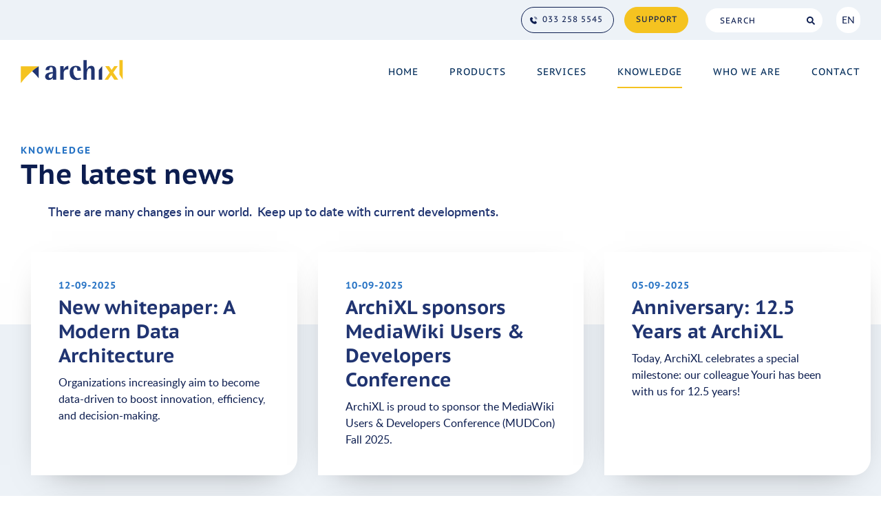

--- FILE ---
content_type: text/html; charset=UTF-8
request_url: https://www.archixl.nl/en/knowledge/news/
body_size: 8091
content:
<!DOCTYPE html>
<html lang="en">
    <head>
        <title>News - ArchiXL</title>
<meta charset="utf-8">
<meta name="viewport" content="width=device-width, initial-scale=1.0">
<meta property="og:title" content="News">
<meta property="og:type" content="website">
<meta property="og:updated_time" content="1767601431">
<meta name="twitter:title" content="News">
        <link rel="shortcut icon" type="image/png" href="/assets/files/favicon.png" data-href_alt="Favicon van ArchiXL">
        <link rel="canonical" href="https://www.archixl.nl/en/knowledge/news/">
        <link rel="preload" href="/assets/fonts/lato/lato-regular.woff2" as="font" type="font/woff2" crossorigin="anonymous">
<link rel="preload" href="/assets/fonts/lato/lato-semibold.woff2" as="font" type="font/woff2" crossorigin="anonymous">
<link rel="preload" href="/assets/fonts/lato/lato-bold.woff2" as="font" type="font/woff2" crossorigin="anonymous">
<link rel="preload" href="/assets/fonts/lato/lato-heavy.woff2" as="font" type="font/woff2" crossorigin="anonymous">
<link rel="preload" href="/assets/fonts/pt-sans-caption/pt-sans-caption-bold.woff2" as="font" type="font/woff2" crossorigin="anonymous">
<link rel="preload" href="/assets/fonts/pt-sans-caption/pt-sans-caption-regular.woff2" as="font" type="font/woff2" crossorigin="anonymous">
<link rel="stylesheet" href="/assets/css/fonts.css?v=1767601431">
        <link rel="stylesheet" href="/assets/css/website.css?v=1767601431">
        <link rel="stylesheet" href="/assets/css/page-657936.css?v=1767601431">
        <link rel="stylesheet" href="/assets/vendors/flatpickr/flatpickr.min.css">
<script>
    const LANGUAGE_CODE = 'en';
</script>
<script src="/assets/vendors/jquery/jquery.min.js"></script>
        <style>
::-moz-selection { /* Code for Firefox */
    color: #FFFFFF;
    background: #F5C320;
}

::selection {
    color: #FFFFFF; 
    background: #F5C320;
}
	
a:hover {
    outline:none !important;
}

.popin {
background-color: rgba(12, 39, 79, 0.9);
}

.popin-close {
background-color: #F5C320!important;
color: #0C1D4F !important;
border-radius: 0px 0px 0px 20px;
background-image: url(/lib/icons/variants/times.202A44.svg) !important;
}
</style>

<!-- Matomo -->
<script>
  var _paq = window._paq = window._paq || [];
  /* tracker methods like "setCustomDimension" should be called before "trackPageView" */
  _paq.push(["setDocumentTitle", document.domain + "/" + document.title]);
  _paq.push(["setCookieDomain", "*.archixl.nl"]);
  _paq.push(['trackPageView']);
  _paq.push(['enableLinkTracking']);
  (function() {
    var u="https://statistics.wikixl.nl/";
    _paq.push(['setTrackerUrl', u+'matomo.php']);
    _paq.push(['setSiteId', '3']);
    var d=document, g=d.createElement('script'), s=d.getElementsByTagName('script')[0];
    g.async=true; g.src=u+'matomo.js'; s.parentNode.insertBefore(g,s);
  })();
</script>
<!-- End Matomo Code -->
<!-- Google tag (gtag.js) -->
<script async src="https://www.googletagmanager.com/gtag/js?id=AW-16769220813">
</script>
<script>
  window.dataLayer = window.dataLayer || [];
  function gtag(){dataLayer.push(arguments);}
  gtag('js', new Date());

  gtag('config', 'AW-16769220813');
</script>
        
        
        
    </head>
    <body>
        <style>
a:focus {
   color: transparent;
   text-decoration: none;
   outline: 2px dotted #2572C4;
   background-color: transparent;
   outline-offset: 2px;
 }
</style>
<script>
	$(document).on('keyup', function(e){
		if (e.keyCode == 9) {
	        $('body').addClass('user-is-tabbing');
	    }
	});
</script>
        
        <div class="page" id="page-657936">
		<header class="block-177-1 light">
			<div class="container container-1">
				<div class="row row-1">
					<div class="col col-5">
						<a href="#" class="button-6 link_to_content" tabindex="1">Go to content</a>
					</div>
					<div class="col col-4">
						<a href="#" class="button-6 link_to_menu" tabindex="2">Go to navigation</a>
					</div>
					<div class="col col-3">
						<a class="button-3 dark not-xs not-sm" href="tel:0332585545">033 258 5545</a>
						<a class="button-1 dark not-sm not-xs" href="/en/support/">Support</a>
					</div>
					<div class="col col-2">
						<form class="form-2" data-form_type="search" data-form_id="2" action="/scripts/search.php" novalidate id="form-2-1">
							<input type="hidden" name="language" value="en">
							<input type="hidden" name="id" value="2">
							<div class="form-field-9 dark">
								<div class="search">
									<input type="search" name="keyword" autocomplete="off" placeholder="SEARCH">
									<button class="buttonsearch" name="search" tabindex="-1">Search</button>
									<div class="overlay"></div>
									<div class="card-6 light results"> <div class="heading-8 dark result-title"></div>
										<div class="text-7 dark result-content"></div>
									</div>
								</div>
							</div>
						</form>
					</div>
					<div class="col col-1">
						<nav class="menu-3 dark dropdown" data-menu="language" id="menu-3-y6a2w8bi">
							<ul><li><a href="/nl/kennis/nieuws/">NL</a></li><li class="active"><a href="/en/knowledge/news/">EN</a></li></ul>
						</nav>
					</div>
				</div>
			</div>
		</header>
		<header class="block-113-1 light" data-sticky="sticky">
			<div class="container container-1">
				<div class="row row-1">
					<div class="col col-1">
						<a class="media-1 dark" href="/en/" data-effect="fade-in" aria-label="Home">
							<img src="/assets/files/archixl-logo.svg" alt="ArchiXL logo">
						</a>
					</div>
					<div class="col col-2">
						<div class="menu" data-menu_hamburger_size="md">
							<nav class="menu-1 dark default-menu" data-levels="3">
								<ul><li class="page-648691"><a href="/en/">Home</a></li><li class="has-submenu page-649395"><a href="/en/products/">Products</a><div class="dropdown-menu-1 light dropdown-menu" data-align_vertical="block_bottom"><ul><li class="has-submenu page-1342008"><a href="/en/products/wikixl-knowledge-management-platform/">WikiXL&trade; knowledge management platform</a><ul><li class="page-1327374"><a href="/en/products/wikixl-knowledge-management-platform/wikixl-features/">WikiXL&trade; features</a></li></ul></li><li class="has-submenu page-1327380"><a href="/en/products/archimedes-architecture-publishing-platform/">ArchiMedes&trade; architecture publishing platform</a><ul><li class="page-1313297"><a href="/en/products/archimedes-architecture-publishing-platform/archimedes-features/">ArchiMedes&trade; features</a></li></ul></li><li class="has-submenu page-1342228"><a href="/en/products/begrippenxl-thesaurusplatform/">BegrippenXL&trade; thesaurusplatform</a><ul><li class="page-1359811"><a href="/en/products/begrippenxl-thesaurusplatform/begrippenxl-features/">BegrippenXL&trade; features</a></li><li class="page-1541711"><a href="/en/products/begrippenxl-thesaurusplatform/begrippenxl-begrippenmanager/">BegrippenXL&trade; begrippenmanager</a></li></ul></li></ul></div></li><li class="has-submenu page-649394"><a href="/en/services/">Services</a><div class="dropdown-menu-1 light dropdown-menu" data-align_vertical="block_bottom"><ul><li class="page-657927"><a href="/en/services/define-enterprise-achitecture/">Define enterprise achitecture</a></li><li class="page-658956"><a href="/en/services/designing-the-architectural-function/">Designing the architectural function</a></li><li class="page-657931"><a href="/en/services/consulting-on-data-management/">Consulting on data management</a></li><li class="page-657930"><a href="/en/services/information-and-data-modelling/">Information- and data modelling</a></li><li class="page-1589553"><a href="/en/services/concept-modelling/">Concept modelling</a></li><li class="page-657932"><a href="/en/services/quick-scan-it-architecture/">Quick Scan IT Architecture</a></li><li class="page-657933"><a href="/en/services/architecture-maturity-scan/">Architecture maturity scan</a></li></ul></div></li><li class="has-submenu active page-649397"><a href="/en/knowledge/">Knowledge</a><div class="dropdown-menu-1 light dropdown-menu" data-align_vertical="block_bottom"><ul><li class="active page-657936"><a href="/en/knowledge/news/">News</a></li><li class="page-727409"><a href="/en/knowledge/blog/">Blog</a></li><li class="page-657920"><a href="/en/knowledge/publications/">Publications</a></li><li class="page-657937"><a href="/en/knowledge/references/">References</a></li><li class="has-submenu page-657939"><a href="/en/knowledge/education/">Education</a><ul><li class="page-657940"><a href="/en/knowledge/education/introduction-to-architecture/">Introduction to Architecture</a></li><li class="page-657941"><a href="/en/knowledge/education/the-organisation-of-architecture/">The organisation of architecture</a></li><li class="page-657942"><a href="/en/knowledge/education/architecture-principles/">Architecture Principles</a></li><li class="page-657943"><a href="/en/knowledge/education/architectuurmodelleren-met-archimate/">Architectuurmodelleren met ArchiMate&trade;</a></li><li class="page-657945"><a href="/en/knowledge/education/information-modelling-with-mim/">Information Modelling with MIM</a></li><li class="page-931202"><a href="/en/knowledge/education/advanced-course-wikixl/">Advanced course WikiXL&trade;</a></li></ul></li><li class="page-1417315"><a href="/en/knowledge/videos/">Videos</a></li></ul></div></li><li class="has-submenu page-649396"><a href="/en/who-we-are/">Who we are</a><div class="dropdown-menu-1 light dropdown-menu" data-align_vertical="block_bottom"><ul><li class="page-657946"><a href="/en/who-we-are/about-us/">About us</a></li><li class="page-657947"><a href="/en/who-we-are/our-people/">Our people</a></li><li class="page-657948"><a href="/en/who-we-are/working-at-archixl/">Working at ArchiXL</a></li></ul></div></li><li class="page-649398"><a href="/en/contact/">Contact</a></li></ul>
							</nav>
							<div class="control-1 dark hamburger-menu-handler"><img src="/assets/files/menu.svg" alt="Icoon menu"></div>
							<nav class="hamburger-menu-1 dark hamburger-menu" data-levels="3">
								<div class="control-1 light hamburger-menu-close" aria-label="Close"><img src="/assets/files/menu-x.svg" alt="Icoon menu sluiten"></div>
								<div class="container container-11">
									<div class="row row-11">
										<div class="col col-13 not-xs not-sm not-md">
											<div class="button-wrapper">
												<a class="button-3 dark" href="tel:0332585545">033 258 5545</a>
												<div class="button-1 dark">Support</div>
											</div>
										</div>
										
										<div class="col col-11">
											
											<div class="items">
												<ul><li class="page-648691"><a href="/en/">Home</a></li><li class="has-submenu page-649395"><a href="/en/products/">Products</a><ul><li class="has-submenu page-1342008"><a href="/en/products/wikixl-knowledge-management-platform/">WikiXL&trade; knowledge management platform</a><ul><li class="page-1327374"><a href="/en/products/wikixl-knowledge-management-platform/wikixl-features/">WikiXL&trade; features</a></li></ul></li><li class="has-submenu page-1327380"><a href="/en/products/archimedes-architecture-publishing-platform/">ArchiMedes&trade; architecture publishing platform</a><ul><li class="page-1313297"><a href="/en/products/archimedes-architecture-publishing-platform/archimedes-features/">ArchiMedes&trade; features</a></li></ul></li><li class="has-submenu page-1342228"><a href="/en/products/begrippenxl-thesaurusplatform/">BegrippenXL&trade; thesaurusplatform</a><ul><li class="page-1359811"><a href="/en/products/begrippenxl-thesaurusplatform/begrippenxl-features/">BegrippenXL&trade; features</a></li><li class="page-1541711"><a href="/en/products/begrippenxl-thesaurusplatform/begrippenxl-begrippenmanager/">BegrippenXL&trade; begrippenmanager</a></li></ul></li></ul></li><li class="has-submenu page-649394"><a href="/en/services/">Services</a><ul><li class="page-657927"><a href="/en/services/define-enterprise-achitecture/">Define enterprise achitecture</a></li><li class="page-658956"><a href="/en/services/designing-the-architectural-function/">Designing the architectural function</a></li><li class="page-657931"><a href="/en/services/consulting-on-data-management/">Consulting on data management</a></li><li class="page-657930"><a href="/en/services/information-and-data-modelling/">Information- and data modelling</a></li><li class="page-1589553"><a href="/en/services/concept-modelling/">Concept modelling</a></li><li class="page-657932"><a href="/en/services/quick-scan-it-architecture/">Quick Scan IT Architecture</a></li><li class="page-657933"><a href="/en/services/architecture-maturity-scan/">Architecture maturity scan</a></li></ul></li><li class="has-submenu active page-649397"><a href="/en/knowledge/">Knowledge</a><ul><li class="active page-657936"><a href="/en/knowledge/news/">News</a></li><li class="page-727409"><a href="/en/knowledge/blog/">Blog</a></li><li class="page-657920"><a href="/en/knowledge/publications/">Publications</a></li><li class="page-657937"><a href="/en/knowledge/references/">References</a></li><li class="has-submenu page-657939"><a href="/en/knowledge/education/">Education</a><ul><li class="page-657940"><a href="/en/knowledge/education/introduction-to-architecture/">Introduction to Architecture</a></li><li class="page-657941"><a href="/en/knowledge/education/the-organisation-of-architecture/">The organisation of architecture</a></li><li class="page-657942"><a href="/en/knowledge/education/architecture-principles/">Architecture Principles</a></li><li class="page-657943"><a href="/en/knowledge/education/architectuurmodelleren-met-archimate/">Architectuurmodelleren met ArchiMate&trade;</a></li><li class="page-657945"><a href="/en/knowledge/education/information-modelling-with-mim/">Information Modelling with MIM</a></li><li class="page-931202"><a href="/en/knowledge/education/advanced-course-wikixl/">Advanced course WikiXL&trade;</a></li></ul></li><li class="page-1417315"><a href="/en/knowledge/videos/">Videos</a></li></ul></li><li class="has-submenu page-649396"><a href="/en/who-we-are/">Who we are</a><ul><li class="page-657946"><a href="/en/who-we-are/about-us/">About us</a></li><li class="page-657947"><a href="/en/who-we-are/our-people/">Our people</a></li><li class="page-657948"><a href="/en/who-we-are/working-at-archixl/">Working at ArchiXL</a></li></ul></li><li class="page-649398"><a href="/en/contact/">Contact</a></li></ul>
											</div>
											<a class="button-3 dark not-md" href="tel:0332585545">033 258 5545</a>
											<a class="button-1 dark not-md" href="/en/support/">Support</a>
										</div>
									</div>
								</div>
							</nav>
						</div>
					</div>
				</div>
			</div>
		</header>
		<section id="block-8-6438666" class="light">
			<div class="container container-1">
				<div class="row row-1">
					<div class="col col-1">
						<div class="box">
							<div class="heading-5 has-sub dark">knowledge</div>
							<h1 class="heading-2 dark">The latest news</h1>
							<div class="text-2 dark">
								<p>There are many changes in our world.&nbsp; Keep up to date with current developments.</p>
							</div>
						</div>
					</div>
				</div>
			</div>
		</section>
		<section id="block-104-6438667" class="light">
			<div class="container container-1">
				<div class="row row-1" data-collection="6438667">
					<article class="col col-1">
						<div class="card-4 dark">
							<a class="media-4 dark empty" data-size="480x0" data-position="right-top" data-effect="fade-in" href="/en/nieuws/new-whitepaper-a-modern-data-architecture/"></a>
							<div class="box-1">
								<h2 class="heading-5 has-sub dark" tabindex="-1">
									<a href="/en/nieuws/new-whitepaper-a-modern-data-architecture/">12-09-2025</a>
								</h2>
								<h3 class="heading-3 dark col-md-12 col-lg-12" tabindex="-1">
									<a href="/en/nieuws/new-whitepaper-a-modern-data-architecture/">New whitepaper: A Modern Data Architecture</a>
								</h3>
								<div class="text-4 light">
									<p>Organizations increasingly aim to become data-driven to boost innovation, efficiency, and decision-making.</p>
								</div>
								
							</div>
						</div>
					</article>
					<article class="col col-1">
						<div class="card-4 dark">
							<a class="media-4 dark empty" data-size="480x0" data-position="right-top" data-effect="fade-in" href="/en/nieuws/archixl-sponsors-mediawiki-users-developers-conference/"></a>
							<div class="box-1">
								<h2 class="heading-5 has-sub dark" tabindex="-1">
									<a href="/en/nieuws/archixl-sponsors-mediawiki-users-developers-conference/">10-09-2025</a>
								</h2>
								<h3 class="heading-3 dark col-md-12 col-lg-12" tabindex="-1">
									<a href="/en/nieuws/archixl-sponsors-mediawiki-users-developers-conference/">ArchiXL sponsors MediaWiki Users &amp; Developers Conference</a>
								</h3>
								<div class="text-4 light">
									<p>ArchiXL is proud to sponsor the MediaWiki Users &amp; Developers Conference (MUDCon) Fall 2025.</p>
								</div>
								
							</div>
						</div>
					</article>
					<article class="col col-1">
						<div class="card-4 dark">
							<a class="media-4 dark empty" data-size="480x0" data-position="right-top" data-effect="fade-in" href="/en/nieuws/anniversary-12-5-years-at-archixl/"></a>
							<div class="box-1">
								<h2 class="heading-5 has-sub dark" tabindex="-1">
									<a href="/en/nieuws/anniversary-12-5-years-at-archixl/">05-09-2025</a>
								</h2>
								<h3 class="heading-3 dark col-md-12 col-lg-12" tabindex="-1">
									<a href="/en/nieuws/anniversary-12-5-years-at-archixl/">Anniversary: 12.5 Years at ArchiXL&nbsp;</a>
								</h3>
								<div class="text-4 light">
									<p>Today, ArchiXL celebrates a special milestone: our colleague Youri has been with us for 12.5 years!</p>
								</div>
								
							</div>
						</div>
					</article>
					<article class="col col-1">
						<div class="card-4 dark">
							<a class="media-4 dark empty" data-size="480x0" data-position="right-top" data-effect="fade-in" href="/en/nieuws/archixl-presents-her-new-employee-shivaye-jagesar/"></a>
							<div class="box-1">
								<h2 class="heading-5 has-sub dark" tabindex="-1">
									<a href="/en/nieuws/archixl-presents-her-new-employee-shivaye-jagesar/">01-09-2025</a>
								</h2>
								<h3 class="heading-3 dark col-md-12 col-lg-12" tabindex="-1">
									<a href="/en/nieuws/archixl-presents-her-new-employee-shivaye-jagesar/">ArchiXL presents her new employee: Shivaye Jagesar</a>
								</h3>
								<div class="text-4 light">
									<p>ArchiXL has a new consultant who will support our consultancy services.</p>
								</div>
								
							</div>
						</div>
					</article>
					<article class="col col-1">
						<div class="card-4 dark">
							<a class="media-4 dark empty" data-size="480x0" data-position="right-top" data-effect="fade-in" href="/en/nieuws/archixl-will-sponsor-dadd-on-septembre-30th/"></a>
							<div class="box-1">
								<h2 class="heading-5 has-sub dark" tabindex="-1">
									<a href="/en/nieuws/archixl-will-sponsor-dadd-on-septembre-30th/">01-07-2025</a>
								</h2>
								<h3 class="heading-3 dark col-md-12 col-lg-12" tabindex="-1">
									<a href="/en/nieuws/archixl-will-sponsor-dadd-on-septembre-30th/">ArchiXL will sponsor DADD on Septembre 30th!</a>
								</h3>
								<div class="text-4 light">
									<p>ArchiXL will sponsor this year's DADD on Septembre 30th, 2025. The Digital Architecture Design Day (DADD) focuses on adaptive architecture and will be held at the <a href="https://nbccongrescentrum.nl/">NBC Congress Center</a> in Nieuwegein. For more information about DADD, please visit their <a href="https://dadd.nl">website</a>.</p>
								</div>
								
							</div>
						</div>
					</article>
					<article class="col col-1">
						<div class="card-4 dark">
							<a class="media-4 dark empty" data-size="480x0" data-position="right-top" data-effect="fade-in" href="/en/nieuws/reference-architecture-for-ai-prompts/"></a>
							<div class="box-1">
								<h2 class="heading-5 has-sub dark" tabindex="-1">
									<a href="/en/nieuws/reference-architecture-for-ai-prompts/">30-05-2025</a>
								</h2>
								<h3 class="heading-3 dark col-md-12 col-lg-12" tabindex="-1">
									<a href="/en/nieuws/reference-architecture-for-ai-prompts/">Reference architecture for AI prompts</a>
								</h3>
								<div class="text-4 light">
									<p>The rapid rise of Generative Artificial Intelligence is transforming the way we interact with technology. The effectiveness of these interactions depends on the quality of the &ldquo;prompts&rdquo; &ndash; the instructions we give to AI models. This whitepaper describes a reference architecture for AI prompts. This goes beyond simply writing good prompts; it provides a structured, systematic approach to designing, managing and optimizing interactions with AI systems within an organization.</p>
								</div>
								
							</div>
						</div>
					</article>
					<article class="col col-1">
						<div class="card-4 dark">
							<a class="media-4 dark empty" data-size="480x0" data-position="right-top" data-effect="fade-in" href="/en/nieuws/upgrade-of-email-security/"></a>
							<div class="box-1">
								<h2 class="heading-5 has-sub dark" tabindex="-1">
									<a href="/en/nieuws/upgrade-of-email-security/">30-05-2025</a>
								</h2>
								<h3 class="heading-3 dark col-md-12 col-lg-12" tabindex="-1">
									<a href="/en/nieuws/upgrade-of-email-security/">Upgrade of email security</a>
								</h3>
								<div class="text-4 light">
									<p>At ArchiXL, the reliability of our communication is central. Until recently, we already had a solid basic security with <strong>SPF </strong>and <strong>DMARC </strong>&ndash; a good first step in securing email. But with the increase in digital threats, we knew it was time to take our security to the next level.</p>
								</div>
								
							</div>
						</div>
					</article>
					<article class="col col-1">
						<div class="card-4 dark">
							<a class="media-4 dark empty" data-size="480x0" data-position="right-top" data-effect="fade-in" href="/en/nieuws/archixl-is-present-again-at-the-waterinfodag/"></a>
							<div class="box-1">
								<h2 class="heading-5 has-sub dark" tabindex="-1">
									<a href="/en/nieuws/archixl-is-present-again-at-the-waterinfodag/">07-02-2025</a>
								</h2>
								<h3 class="heading-3 dark col-md-12 col-lg-12" tabindex="-1">
									<a href="/en/nieuws/archixl-is-present-again-at-the-waterinfodag/">ArchiXL is present again at the Waterinfodag</a>
								</h3>
								<div class="text-4 light">
									<p>The 27th of March ArchiXL will be present again at the Waterinfodag in the congress center in Den Bosch.</p>
								</div>
								
							</div>
						</div>
					</article>
					<article class="col col-1">
						<div class="card-4 dark">
							<a class="media-4 dark empty" data-size="480x0" data-position="right-top" data-effect="fade-in" href="/en/nieuws/archixl-platform-day-2024-harmonizing-reference-architectures/"></a>
							<div class="box-1">
								<h2 class="heading-5 has-sub dark" tabindex="-1">
									<a href="/en/nieuws/archixl-platform-day-2024-harmonizing-reference-architectures/">04-12-2024</a>
								</h2>
								<h3 class="heading-3 dark col-md-12 col-lg-12" tabindex="-1">
									<a href="/en/nieuws/archixl-platform-day-2024-harmonizing-reference-architectures/">ArchiXL Platform Day 2024: Harmonizing Reference Architectures</a>
								</h3>
								<div class="text-4 light">
									<p>Last Thursday, the historic Winkel van Sinkel in Utrecht formed the backdrop for the ArchiXL Platform Day 2024. In this meeting we talked about our vision on developments, our platform and the design of service management. In addition, a number of our customers talked about their experiences with our products.</p>
								</div>
								
							</div>
						</div>
					</article>
					<article class="col col-1">
						<div class="card-4 dark">
							<a class="media-4 dark empty" data-size="480x0" data-position="right-top" data-effect="fade-in" href="/en/nieuws/new-book-published-critical-thinking-about-digitalizing/"></a>
							<div class="box-1">
								<h2 class="heading-5 has-sub dark" tabindex="-1">
									<a href="/en/nieuws/new-book-published-critical-thinking-about-digitalizing/">06-08-2024</a>
								</h2>
								<h3 class="heading-3 dark col-md-12 col-lg-12" tabindex="-1">
									<a href="/en/nieuws/new-book-published-critical-thinking-about-digitalizing/">New book published: Critical thinking about digitalizing</a>
								</h3>
								<div class="text-4 light">
									<p>This book focuses on promoting critical thinking and highlights its role in the context of digitalization.</p>
								</div>
								
							</div>
						</div>
					</article>
					<article class="col col-1">
						<div class="card-4 dark">
							<a class="media-4 dark empty" data-size="480x0" data-position="right-top" data-effect="fade-in" href="/en/nieuws/archixl-will-be-at-the-dadd-on-october-3rd/"></a>
							<div class="box-1">
								<h2 class="heading-5 has-sub dark" tabindex="-1">
									<a href="/en/nieuws/archixl-will-be-at-the-dadd-on-october-3rd/">21-06-2024</a>
								</h2>
								<h3 class="heading-3 dark col-md-12 col-lg-12" tabindex="-1">
									<a href="/en/nieuws/archixl-will-be-at-the-dadd-on-october-3rd/">ArchiXL will be at the DADD on October 3rd!</a>
								</h3>
								<div class="text-4 light">
									<p>As a partner of the organization, ArchiXL will have a booth at the Digital Architecture Design Day (DADD) on October 3, 2024. This year's DADD focuses on digital ecosystems and will be held at the <a href="https://nbccongrescentrum.nl/">NBC Congress Center</a> in Nieuwegein. For more information about DADD, please visit their <a href="https://dadd.nl">website</a>.</p>
								</div>
								
							</div>
						</div>
					</article>
					<article class="col col-1">
						<div class="card-4 dark">
							<a class="media-4 dark empty" data-size="480x0" data-position="right-top" data-effect="fade-in" href="/en/nieuws/archixl-will-be-at-the-data-expo-on-september-11-12/"></a>
							<div class="box-1">
								<h2 class="heading-5 has-sub dark" tabindex="-1">
									<a href="/en/nieuws/archixl-will-be-at-the-data-expo-on-september-11-12/">21-06-2024</a>
								</h2>
								<h3 class="heading-3 dark col-md-12 col-lg-12" tabindex="-1">
									<a href="/en/nieuws/archixl-will-be-at-the-data-expo-on-september-11-12/">ArchiXL will be at the Data Expo on September 11 &amp; 12.</a>
								</h3>
								<div class="text-4 light">
									<p>On September 11 &amp; 12, ArchiXL will have a booth at the Data Expo. The Data Expo covers all aspects of data management, where ArchiXL will present its solutions. For more information about the Data Expo, please visit their <a href="https://www.data-expo.nl/nl/">website</a>.</p>
								</div>
								
							</div>
						</div>
					</article>				</div>
			</div>
		</section>
		<section id="block-168-6692881" class="light">
			<div class="container container-1">
				<div class="row row-1">
					<div class="col col-1">
						<div class="control-wrapper" data-collection_pagination="6438667">
							<div class="control-5 dark first disabled" data-color="fill">
								<svg xmlns="http://www.w3.org/2000/svg" width="24" height="24" viewBox="0 0 24 24" id="svg-gzd8an0v80lstf897217s0gaiqrzifaa"><path d="M18.41 16.59L13.82 12l4.59-4.59L17 6l-6 6 6 6zM6 6h2v12H6z"/></svg>
							</div><div class="control-5 dark previous disabled" data-color="fill">
								<svg xmlns="http://www.w3.org/2000/svg" width="24" height="24" viewBox="0 0 24 24" id="svg-9akjjlm44sjqe2kqaf1686n8b5aa951x"><path d="M15.41 16.09l-4.58-4.59 4.58-4.59L14 5.5l-6 6 6 6z"/></svg>
							</div><div class="control-5 dark active" data-color="fill">1</div><a class="control-5 dark" data-color="fill" href="/en/knowledge/news/?page=2">2</a><a class="control-5 dark" data-color="fill" href="/en/knowledge/news/?page=3">3</a><a class="control-5 dark" data-color="fill" href="/en/knowledge/news/?page=4">4</a><a class="control-5 dark next" data-color="fill" href="/en/knowledge/news/?page=2">
								<svg xmlns="http://www.w3.org/2000/svg" width="24" height="24" viewBox="0 0 24 24" id="svg-u2rt6gwvghk93rm916lo60fahkcmkeqm"><path d="M8.59 16.34l4.58-4.59-4.58-4.59L10 5.75l6 6-6 6z"/></svg>
							</a><a class="control-5 dark last" data-color="fill" href="/en/knowledge/news/?page=4">
								<svg xmlns="http://www.w3.org/2000/svg" width="24" height="24" viewBox="0 0 24 24" id="svg-pwqx545fxhppam57pq91nwv5lidh39pa"><path d="M5.59 7.41L10.18 12l-4.59 4.59L7 18l6-6-6-6zM16 6h2v12h-2z"/></svg>
							</a>						</div>
					</div>
				</div>
			</div>
		</section>
		<section class="block-67-1 light">
			<div class="container container-1">
				<div class="row row-1">
					<div class="col col-1">
						<div class="card-4 light-shade">
							<div class="media-4 dark empty"></div>
							<div class="container container-2">
								<div class="row row-1">
									<div class="col col-2">
										<div class="media-2 dark" data-size="480x0" data-effect="5876" data-ratio="4x3" data-position="center-bottom" data-contain="contain" data-position_md="left-bottom" data-position_sm="left-bottom" data-position_xs="left-bottom">
											<img src="/assets/files/cta-contact-archixl-kennismaken.svg" alt="Illustratie laten we kennismaken">
										</div>
									</div>
									<div class="col col-3">
										<div class="box">
											<div class="heading-1 light">Realise the future together?</div>
											<div class="text-2 light">
												<p>We help your organisation excel in the field of enterprise and information architecture. Sharing knowledge is central to our solution-oriented approach.</p>
											</div>
											<div class="button-wrapper" id="button-wrapper-v21z64gg">
												<a class="button-1 light" href="/en/contact/">&rarr; let's get acquainted</a>
											</div>
											
										</div>
									</div>
								</div>
							</div>
						</div>
					</div>
				</div>
			</div>
		</section>
		<section class="block-94-1 light">
			<div class="container container-1">
				<div class="row row-1">
					<article class="col col-1">
						<div class="heading-6 dark">Follow us</div>
						<div class="text-6 dark">
							<p>Stay informed!</p>
						</div>
						<div class="icon-wrapper" id="icon-wrapper-hfysvbw2">
							<a class="icon-3 dark" href="https://www.linkedin.com/company/archixl-b.v./posts/?feedView=all" name="LinkedIn" target="_blank" aria-label="Linked In">
								<img src="/assets/files/linkedin-in.ffffff.svg" alt>LinkedIn
							</a>
							<a class="icon-3 dark" href="https://twitter.com/archixl" name="Twitter" target="_blank" aria-label="X">
								<img src="/assets/files/x-twitter.ffffff.svg" alt>X
							</a>
							<a class="icon-3 dark" href="https://mastodon.nl/@archixl" data-color="fill" rel="me" aria-label="Mastodon">
								<svg xmlns="http://www.w3.org/2000/svg" viewBox="0 0 448 512" id="svg-v5nq7ctw8h0a05es58fklada9fsdd1qp"><path d="M433 179.11c0-97.2-63.71-125.7-63.71-125.7-62.52-28.7-228.56-28.4-290.48 0 0 0-63.72 28.5-63.72 125.7 0 115.7-6.6 259.4 105.63 289.1 40.51 10.7 75.32 13 103.33 11.4 50.81-2.8 79.32-18.1 79.32-18.1l-1.7-36.9s-36.31 11.4-77.12 10.1c-40.41-1.4-83-4.4-89.63-54a102.54 102.54 0 0 1-.9-13.9c85.63 20.9 158.65 9.1 178.75 6.7 56.12-6.7 105-41.3 111.23-72.9 9.8-49.8 9-121.5 9-121.5zm-75.12 125.2h-46.63v-114.2c0-49.7-64-51.6-64 6.9v62.5h-46.33V197c0-58.5-64-56.6-64-6.9v114.2H90.19c0-122.1-5.2-147.9 18.41-175 25.9-28.9 79.82-30.8 103.83 6.1l11.6 19.5 11.6-19.5c24.11-37.1 78.12-34.8 103.83-6.1 23.71 27.3 18.4 53 18.4 175z"/></svg>me
							</a>
						</div>
						<div class="box-2 empty">
						</div>
						<div class="box-3 empty">
						</div>
					</article>
					<article class="col col-1">
						<div class="heading-6 dark">Address</div>
						<div class="text-6 dark">
							<p>Arnhemse Bovenweg 140<br>3708 AH Zeist<br>Nederland</p>
						</div>
						
						
						
						
						
						
						
						
						
						
						
						
						
						
						
						
						
						
						
						
						
						
						
						
						
						
						
						
						
						
						
						<a class="button-6 dark" href="https://www.openstreetmap.org/directions?from=&to=52.0702%2C5.2593#map=16/52.0702/5.2593" target="_blank">→ Route</a>
						<div class="button-wrapper">
							<a class="button-6 dark" href="https://www.openstreetmap.org/directions?engine=graphhopper_foot&route=52.06540%2C5.26060%3B52.07027%2C5.25925#map=16/52.0680/5.2592">&rarr; Walking route from train station Driebergen-Zeist</a>
						</div>
					</article>
					<article class="col col-1">
						<div class="heading-6 dark">Contact</div>
						<a class="button-6 dark" href="tel:0303074310">&rarr; 030 307 4310</a>
						<a class="button-6 dark" href="mailto:&#105;&#110;&#102;&#111;&#64;&#97;&#114;&#99;&#104;&#105;&#120;&#108;&#46;&#110;&#108;">→ &#105;&#110;&#102;&#111;&#64;&#97;&#114;&#99;&#104;&#105;&#120;&#108;&#46;&#110;&#108;</a>
						<div class="button-wrapper">
							<a class="button-6 dark" href="mailto:&#115;&#117;&#112;&#112;&#111;&#114;&#116;&#64;&#97;&#114;&#99;&#104;&#105;&#120;&#108;&#46;&#110;&#108;">→ &#115;&#117;&#112;&#112;&#111;&#114;&#116;&#64;&#97;&#114;&#99;&#104;&#105;&#120;&#108;&#46;&#110;&#108;</a>
						</div>
					</article>
					<article class="col col-3">
						<a class="button-6 dark" href="/assets/files/leveringsvoorwaarden.pdf" data-href_alt="Document leveringsvoorwaarden" target="_blank">→ Terms and Conditions</a>
						<div class="box-4">
							<div class="text-5 dark">
								<p><span style="color: #ffffff;">i</span></p>
							</div>
						</div>
						<div class="box-5">
							<div class="media-3 dark" data-size="480x0">
								<img src="/assets/files/embed-badge-websitetest-1.svg" alt="Embed badge websitetest">
							</div>
						</div>
						<div class="box-6">
							<div class="text-5 dark">
								<p><span style="color: #ffffff;">i</span></p>
							</div>
						</div>
						<div class="box-7">
							<div class="media-3 dark" data-size="480x0">
								<img src="/assets/files/embed-badge-emailtest.svg" alt="Embed badge emailtest">
							</div>
						</div>
					</article>
					<div class="separator-1 dark empty"></div>
				</div>
				<div class="row row-1">
					<div class="col col-2">
						<div class="text-4 dark">
							<p>© ArchiXL  |  Chamber of Commerce  05084421</p>
						</div>
					</div>
				</div>
			</div>
		</section>
	</div>

        
        <script src="/assets/vendors/flatpickr/flatpickr.min.js"></script>
<script src="/assets/js/script.js?v=1767601431"></script>
<script>
    window.addEventListener('load', () => {
        new Menu();
new Video();
new Sticky();
new Effect();
new Form();
new Popin();
new Collection();

new Dropdown({selector: '.block-177-1 .dropdown'});

$(document).on('keypress',function(e){
	console.log($(':focus'))
});

$('.block-177-1 .menu-3 a').on('focus',function(){
	$(this).closest('.menu-3').addClass('focused');
}).on('blur',function(){
	$(this).closest('.menu-3').removeClass('focused');
});

$('.block-177-1 a.button-6').on('focus',function(e){
	e.preventDefault();
	e.target.focus({preventScroll: true});
	$('html,body').animate({scrollTop:0},500);
});

$('.block-177-1 a.link_to_content').on('click',function(e){
	$(this).blur().hide();
	
	if($('[data-name="main-content"]').length){
		$('html,body').animate({
			scrollTop:$('[data-name="main-content"]:first').offset().top - $('header.block-113-1').outerHeight()
		},500);
	}else{
		$('html,body').animate({
			scrollTop:$('header.block-177-1').outerHeight()
		},200);
	}
}).on('keydown',function(e){
	if("Enter" === e.key){
		$(this).blur().hide();
		
		if($('h1').length){
			$('h1:first').attr('tabindex','-1');
			$('h1:first').focus();
			$('html,body').animate({
				scrollTop:$('h1:first').offset().top - $('header.block-113-1').outerHeight()
			},500);
		} else if($('h2').length) {
			$('h2:first').attr('tabindex','-1');
			$('h2:first').focus();
			$('html,body').animate({
				scrollTop:$('h2:first').offset().top - $('header.block-113-1').outerHeight()
			},500);
		}
	}
});

$('.block-177-1 a.link_to_menu').on('click',function(e){
	$(this).blur().hide();
	$('html,body').animate({
		scrollTop:$('header.block-177-1').outerHeight()
	},200);
}).on('keydown',function(e){
	if("Enter" === e.key){
		$(this).blur().hide();
		$('.block-113-1 nav a:first').focus();
	}
});

$('.block-177-1 .menu-3 li:nth-child(1) a').attr('title', 'Taal veranderen in Nederlands');
$('.block-177-1 .menu-3 li:nth-child(2) a').attr('title', 'Change language to English');
$(window).on('scroll', function(){
	if($(window).scrollTop() > 30){
		$('body').addClass('scrolled');
	} else {
		$('body').removeClass('scrolled');
	}
});
setTimeout(function(){
	$(window).trigger('resize');	
},30);
$('#block-104-6438667 .media-4').on('mousedown',function(e){
	e.preventDefault();	
});
$('#block-104-6438667 .box-1 a').attr('tabindex','-1');

if (window.parent !== window) {
            window.parent.postMessage({'height': document.body.scrollHeight});
        }
    });
</script>
    </body>
</html>

--- FILE ---
content_type: text/css
request_url: https://www.archixl.nl/assets/css/page-657936.css?v=1767601431
body_size: 2317
content:
#block-8-6438666{padding-bottom:20px;padding-top:50px;background-repeat:no-repeat;background-size:contain}#block-8-6438666 .col-1{align-items:flex-start;justify-content:center;text-align:left;width:auto}#block-8-6438666 .col-1 [class*="-wrapper"]{justify-content:flex-start}#block-8-6438666 .box{text-align:left}#block-8-6438666 .box [class*="-wrapper"]{justify-content:flex-start}#block-8-6438666 .heading-3{text-align:left}#block-8-6438666 .heading-2{margin-bottom:15px}#block-8-6438666 .col{padding-top:10px;padding-bottom:10px}#block-8-6438666 .text-2{font-family:'lato-semibold';font-size:18px;line-height:1.65;padding-left:40px;padding-right:40px}#block-8-6438666 .heading-2.dark{color:#0c1d4f}#block-8-6438666.light{background-color:#ffffff;background-image:none}#block-8-6438666 .heading-5.dark{color:#2572c4}#block-8-6438666 .heading-5{letter-spacing:2px;margin-bottom:0px}@media (max-width:767px){#block-8-6438666{padding-top:20px}#block-8-6438666 .text-2{padding-left:30px;padding-right:30px}}@media (min-width:768px){#block-8-6438666 .col-1{width:75%}}#block-104-6438667{padding-bottom:30px;padding-top:0;padding-left:30px;background-repeat:repeat-x;background-position:left top}#block-104-6438667 .col{padding:15px;padding-left:15px;padding-right:15px}#block-104-6438667 .card-4{align-items:flex-start;justify-content:flex-start;min-height:150px;-webkit-box-shadow:0px 15px 50px -30px rgba(0,0,0,0.5);-moz-box-shadow:0px 15px 50px -30px rgba(0,0,0,0.5);box-shadow:0px 15px 50px -30px rgba(0,0,0,0.5);border-radius:0px 0px 25px 0px;padding:40px;padding-left:0px;padding-right:0px;background-position:right top;background-repeat:no-repeat;background-size:auto}#block-104-6438667 .card-4:not([data-effect]),#block-104-6438667 .card-4.effect-end,#block-104-6438667 .card-4:not([data-effect])[class*="media-"]::after,#block-104-6438667 .card-4.effect-end[class*="media-"]::after,#block-104-6438667 .card-4:not([data-effect])[class*="media-"] img,#block-104-6438667 .card-4.effect-end[class*="media-"] img,#block-104-6438667 .card-4:not([data-effect])[class*="media-"] svg,#block-104-6438667 .card-4.effect-end[class*="media-"] svg,#block-104-6438667 .card-4:not([data-effect])[class*="media-"] svg *,#block-104-6438667 .card-4.effect-end[class*="media-"] svg *,#block-104-6438667 .card-4:not([data-effect])[class*="icon-"] img,#block-104-6438667 .card-4.effect-end[class*="icon-"] img,#block-104-6438667 .card-4:not([data-effect])[class*="icon-"] svg,#block-104-6438667 .card-4.effect-end[class*="icon-"] svg,#block-104-6438667 .card-4:not([data-effect])[class*="icon-"] svg *,#block-104-6438667 .card-4.effect-end[class*="icon-"] svg *,#block-104-6438667 .card-4:not([data-effect]).form-field-1>input,#block-104-6438667 .card-4.effect-end.form-field-1>input,#block-104-6438667 .card-4:not([data-effect]).form-field-2>textarea,#block-104-6438667 .card-4.effect-end.form-field-2>textarea,#block-104-6438667 .card-4:not([data-effect]).form-field-3>input,#block-104-6438667 .card-4.effect-end.form-field-3>input,#block-104-6438667 .card-4:not([data-effect]).form-field-4>.radio,#block-104-6438667 .card-4.effect-end.form-field-4>.radio,#block-104-6438667 .card-4:not([data-effect]).form-field-5>.checkbox,#block-104-6438667 .card-4.effect-end.form-field-5>.checkbox,#block-104-6438667 .card-4:not([data-effect]).form-field-6>input,#block-104-6438667 .card-4.effect-end.form-field-6>input{transition:transform 300ms ease-in-out 0ms}#block-104-6438667 .card-4[data-shape="all"]{filter:drop-shadow(0px 15px 50px -30px rgba(0,0,0,0.5));will-change:filter}#block-104-6438667 .card-4[data-shape="all"]:not([data-effect]),#block-104-6438667 .card-4[data-shape="all"].effect-end,#block-104-6438667 .card-4[data-shape="all"]:not([data-effect])[class*="media-"]::after,#block-104-6438667 .card-4[data-shape="all"].effect-end[class*="media-"]::after,#block-104-6438667 .card-4[data-shape="all"]:not([data-effect])[class*="media-"] img,#block-104-6438667 .card-4[data-shape="all"].effect-end[class*="media-"] img,#block-104-6438667 .card-4[data-shape="all"]:not([data-effect])[class*="media-"] svg,#block-104-6438667 .card-4[data-shape="all"].effect-end[class*="media-"] svg,#block-104-6438667 .card-4[data-shape="all"]:not([data-effect])[class*="media-"] svg *,#block-104-6438667 .card-4[data-shape="all"].effect-end[class*="media-"] svg *,#block-104-6438667 .card-4[data-shape="all"]:not([data-effect])[class*="icon-"] img,#block-104-6438667 .card-4[data-shape="all"].effect-end[class*="icon-"] img,#block-104-6438667 .card-4[data-shape="all"]:not([data-effect])[class*="icon-"] svg,#block-104-6438667 .card-4[data-shape="all"].effect-end[class*="icon-"] svg,#block-104-6438667 .card-4[data-shape="all"]:not([data-effect])[class*="icon-"] svg *,#block-104-6438667 .card-4[data-shape="all"].effect-end[class*="icon-"] svg *,#block-104-6438667 .card-4[data-shape="all"]:not([data-effect]).form-field-1>input,#block-104-6438667 .card-4[data-shape="all"].effect-end.form-field-1>input,#block-104-6438667 .card-4[data-shape="all"]:not([data-effect]).form-field-2>textarea,#block-104-6438667 .card-4[data-shape="all"].effect-end.form-field-2>textarea,#block-104-6438667 .card-4[data-shape="all"]:not([data-effect]).form-field-3>input,#block-104-6438667 .card-4[data-shape="all"].effect-end.form-field-3>input,#block-104-6438667 .card-4[data-shape="all"]:not([data-effect]).form-field-4>.radio,#block-104-6438667 .card-4[data-shape="all"].effect-end.form-field-4>.radio,#block-104-6438667 .card-4[data-shape="all"]:not([data-effect]).form-field-5>.checkbox,#block-104-6438667 .card-4[data-shape="all"].effect-end.form-field-5>.checkbox,#block-104-6438667 .card-4[data-shape="all"]:not([data-effect]).form-field-6>input,#block-104-6438667 .card-4[data-shape="all"].effect-end.form-field-6>input{transition:transform 300ms ease-in-out 0ms}#block-104-6438667 .card-4>x-shape{background-position:right top;background-repeat:no-repeat;background-size:auto;align-items:flex-start;justify-content:flex-start;padding:40px;padding-left:0px;padding-right:0px}#block-104-6438667 .card-4[data-shape="bg"]{align-items:flex-start;justify-content:flex-start;padding:40px;padding-left:0px;padding-right:0px}#block-104-6438667 .card-4>x-shape-bg{filter:drop-shadow(0px 15px 50px -30px rgba(0,0,0,0.5));will-change:filter}#block-104-6438667 .card-4>x-shape-bg:not([data-effect]),#block-104-6438667 .card-4>x-shape-bg.effect-end,#block-104-6438667 .card-4>x-shape-bg:not([data-effect])[class*="media-"]::after,#block-104-6438667 .card-4>x-shape-bg.effect-end[class*="media-"]::after,#block-104-6438667 .card-4>x-shape-bg:not([data-effect])[class*="media-"] img,#block-104-6438667 .card-4>x-shape-bg.effect-end[class*="media-"] img,#block-104-6438667 .card-4>x-shape-bg:not([data-effect])[class*="media-"] svg,#block-104-6438667 .card-4>x-shape-bg.effect-end[class*="media-"] svg,#block-104-6438667 .card-4>x-shape-bg:not([data-effect])[class*="media-"] svg *,#block-104-6438667 .card-4>x-shape-bg.effect-end[class*="media-"] svg *,#block-104-6438667 .card-4>x-shape-bg:not([data-effect])[class*="icon-"] img,#block-104-6438667 .card-4>x-shape-bg.effect-end[class*="icon-"] img,#block-104-6438667 .card-4>x-shape-bg:not([data-effect])[class*="icon-"] svg,#block-104-6438667 .card-4>x-shape-bg.effect-end[class*="icon-"] svg,#block-104-6438667 .card-4>x-shape-bg:not([data-effect])[class*="icon-"] svg *,#block-104-6438667 .card-4>x-shape-bg.effect-end[class*="icon-"] svg *,#block-104-6438667 .card-4>x-shape-bg:not([data-effect]).form-field-1>input,#block-104-6438667 .card-4>x-shape-bg.effect-end.form-field-1>input,#block-104-6438667 .card-4>x-shape-bg:not([data-effect]).form-field-2>textarea,#block-104-6438667 .card-4>x-shape-bg.effect-end.form-field-2>textarea,#block-104-6438667 .card-4>x-shape-bg:not([data-effect]).form-field-3>input,#block-104-6438667 .card-4>x-shape-bg.effect-end.form-field-3>input,#block-104-6438667 .card-4>x-shape-bg:not([data-effect]).form-field-4>.radio,#block-104-6438667 .card-4>x-shape-bg.effect-end.form-field-4>.radio,#block-104-6438667 .card-4>x-shape-bg:not([data-effect]).form-field-5>.checkbox,#block-104-6438667 .card-4>x-shape-bg.effect-end.form-field-5>.checkbox,#block-104-6438667 .card-4>x-shape-bg:not([data-effect]).form-field-6>input,#block-104-6438667 .card-4>x-shape-bg.effect-end.form-field-6>input{transition:transform 300ms ease-in-out 0ms}#block-104-6438667 .card-4>x-shape-bg>*{background-position:right top;background-repeat:no-repeat;background-size:auto}#block-104-6438667 .card-4:hover:not(.media-4):not([data-ratio]){transform:translate(0, -3px) scale(1) rotate(0deg)}#block-104-6438667 .card-4:hover.media-4,#block-104-6438667 .card-4:hover[data-ratio]{transform:translate(0, -3px) rotate(0deg)}#block-104-6438667 .card-4:hover.media-4 img,#block-104-6438667 .card-4:hover[data-ratio] img,#block-104-6438667 .card-4:hover.media-4 svg,#block-104-6438667 .card-4:hover[data-ratio] svg{transform:scale(1)}#block-104-6438667 .media-4:focus{border-inline:2px dotted #2572C4;text-decoration:none;border-radius:0px 0px 25px 0px;outline-offset:-2px;transition:none}#block-104-6438667 .media-4.light::after{background-color:rgba(245,247,250,0.65)}#block-104-6438667 .media-4.light>x-shape::after{background-color:rgba(245,247,250,0.65)}#block-104-6438667 .media-4.dark{background-color:transparent}#block-104-6438667 .media-4.dark::after{background-color:transparent}#block-104-6438667 .media-4.dark>x-shape{background-color:transparent}#block-104-6438667 .media-4.dark>x-shape::after{background-color:transparent}#block-104-6438667 .media-4.dark>x-shape-bg>*{background-color:transparent}#block-104-6438667 .heading-3{margin-bottom:10px}#block-104-6438667 .text-3{line-height:1.5;margin-bottom:0}#block-104-6438667 .heading-3.light{color:#ffffff}#block-104-6438667 .icon-1{width:120px;height:120px;margin-bottom:15px}#block-104-6438667 .card-4.dark{background-color:#ffffff;background-image:none}#block-104-6438667 .card-4.dark>x-shape{background-color:#ffffff;background-image:none}#block-104-6438667 .card-4.dark>x-shape-bg>*{background-color:#ffffff;background-image:none}#block-104-6438667 .card-4.light{background-color:#ffffff;background-image:url('/assets/files/icon-whitepaper-150x150-01.svg')}#block-104-6438667 .card-4.light>x-shape{background-color:#ffffff;background-image:url('/assets/files/icon-whitepaper-150x150-01.svg')}#block-104-6438667 .card-4.light>x-shape-bg>*{background-color:#ffffff;background-image:url('/assets/files/icon-whitepaper-150x150-01.svg')}#block-104-6438667.light{background-image:url('/assets/files/box-120x120.svg');background-color:#EDF2F7}#block-104-6438667 .col-2{padding-top:15px;padding-bottom:15px}#block-104-6438667 .heading-5.dark{color:#2572c4}#block-104-6438667 .heading-5{margin-bottom:5px;letter-spacing:1px}#block-104-6438667 .button-5{padding-left:40px;padding-right:40px}#block-104-6438667 .button-5:not([data-effect]),#block-104-6438667 .button-5.effect-end,#block-104-6438667 .button-5:not([data-effect])[class*="media-"]::after,#block-104-6438667 .button-5.effect-end[class*="media-"]::after,#block-104-6438667 .button-5:not([data-effect])[class*="media-"] img,#block-104-6438667 .button-5.effect-end[class*="media-"] img,#block-104-6438667 .button-5:not([data-effect])[class*="media-"] svg,#block-104-6438667 .button-5.effect-end[class*="media-"] svg,#block-104-6438667 .button-5:not([data-effect])[class*="media-"] svg *,#block-104-6438667 .button-5.effect-end[class*="media-"] svg *,#block-104-6438667 .button-5:not([data-effect])[class*="icon-"] img,#block-104-6438667 .button-5.effect-end[class*="icon-"] img,#block-104-6438667 .button-5:not([data-effect])[class*="icon-"] svg,#block-104-6438667 .button-5.effect-end[class*="icon-"] svg,#block-104-6438667 .button-5:not([data-effect])[class*="icon-"] svg *,#block-104-6438667 .button-5.effect-end[class*="icon-"] svg *,#block-104-6438667 .button-5:not([data-effect]).form-field-1>input,#block-104-6438667 .button-5.effect-end.form-field-1>input,#block-104-6438667 .button-5:not([data-effect]).form-field-2>textarea,#block-104-6438667 .button-5.effect-end.form-field-2>textarea,#block-104-6438667 .button-5:not([data-effect]).form-field-3>input,#block-104-6438667 .button-5.effect-end.form-field-3>input,#block-104-6438667 .button-5:not([data-effect]).form-field-4>.radio,#block-104-6438667 .button-5.effect-end.form-field-4>.radio,#block-104-6438667 .button-5:not([data-effect]).form-field-5>.checkbox,#block-104-6438667 .button-5.effect-end.form-field-5>.checkbox,#block-104-6438667 .button-5:not([data-effect]).form-field-6>input,#block-104-6438667 .button-5.effect-end.form-field-6>input{transition:transform 250ms ease-in-out 0ms}#block-104-6438667 .button-5[data-shape="all"]:not([data-effect]),#block-104-6438667 .button-5[data-shape="all"].effect-end,#block-104-6438667 .button-5[data-shape="all"]:not([data-effect])[class*="media-"]::after,#block-104-6438667 .button-5[data-shape="all"].effect-end[class*="media-"]::after,#block-104-6438667 .button-5[data-shape="all"]:not([data-effect])[class*="media-"] img,#block-104-6438667 .button-5[data-shape="all"].effect-end[class*="media-"] img,#block-104-6438667 .button-5[data-shape="all"]:not([data-effect])[class*="media-"] svg,#block-104-6438667 .button-5[data-shape="all"].effect-end[class*="media-"] svg,#block-104-6438667 .button-5[data-shape="all"]:not([data-effect])[class*="media-"] svg *,#block-104-6438667 .button-5[data-shape="all"].effect-end[class*="media-"] svg *,#block-104-6438667 .button-5[data-shape="all"]:not([data-effect])[class*="icon-"] img,#block-104-6438667 .button-5[data-shape="all"].effect-end[class*="icon-"] img,#block-104-6438667 .button-5[data-shape="all"]:not([data-effect])[class*="icon-"] svg,#block-104-6438667 .button-5[data-shape="all"].effect-end[class*="icon-"] svg,#block-104-6438667 .button-5[data-shape="all"]:not([data-effect])[class*="icon-"] svg *,#block-104-6438667 .button-5[data-shape="all"].effect-end[class*="icon-"] svg *,#block-104-6438667 .button-5[data-shape="all"]:not([data-effect]).form-field-1>input,#block-104-6438667 .button-5[data-shape="all"].effect-end.form-field-1>input,#block-104-6438667 .button-5[data-shape="all"]:not([data-effect]).form-field-2>textarea,#block-104-6438667 .button-5[data-shape="all"].effect-end.form-field-2>textarea,#block-104-6438667 .button-5[data-shape="all"]:not([data-effect]).form-field-3>input,#block-104-6438667 .button-5[data-shape="all"].effect-end.form-field-3>input,#block-104-6438667 .button-5[data-shape="all"]:not([data-effect]).form-field-4>.radio,#block-104-6438667 .button-5[data-shape="all"].effect-end.form-field-4>.radio,#block-104-6438667 .button-5[data-shape="all"]:not([data-effect]).form-field-5>.checkbox,#block-104-6438667 .button-5[data-shape="all"].effect-end.form-field-5>.checkbox,#block-104-6438667 .button-5[data-shape="all"]:not([data-effect]).form-field-6>input,#block-104-6438667 .button-5[data-shape="all"].effect-end.form-field-6>input{transition:transform 250ms ease-in-out 0ms}#block-104-6438667 .button-5>x-shape{padding-left:40px;padding-right:40px}#block-104-6438667 .button-5[data-shape="bg"]{padding-left:40px;padding-right:40px}#block-104-6438667 .button-5>x-shape-bg:not([data-effect]),#block-104-6438667 .button-5>x-shape-bg.effect-end,#block-104-6438667 .button-5>x-shape-bg:not([data-effect])[class*="media-"]::after,#block-104-6438667 .button-5>x-shape-bg.effect-end[class*="media-"]::after,#block-104-6438667 .button-5>x-shape-bg:not([data-effect])[class*="media-"] img,#block-104-6438667 .button-5>x-shape-bg.effect-end[class*="media-"] img,#block-104-6438667 .button-5>x-shape-bg:not([data-effect])[class*="media-"] svg,#block-104-6438667 .button-5>x-shape-bg.effect-end[class*="media-"] svg,#block-104-6438667 .button-5>x-shape-bg:not([data-effect])[class*="media-"] svg *,#block-104-6438667 .button-5>x-shape-bg.effect-end[class*="media-"] svg *,#block-104-6438667 .button-5>x-shape-bg:not([data-effect])[class*="icon-"] img,#block-104-6438667 .button-5>x-shape-bg.effect-end[class*="icon-"] img,#block-104-6438667 .button-5>x-shape-bg:not([data-effect])[class*="icon-"] svg,#block-104-6438667 .button-5>x-shape-bg.effect-end[class*="icon-"] svg,#block-104-6438667 .button-5>x-shape-bg:not([data-effect])[class*="icon-"] svg *,#block-104-6438667 .button-5>x-shape-bg.effect-end[class*="icon-"] svg *,#block-104-6438667 .button-5>x-shape-bg:not([data-effect]).form-field-1>input,#block-104-6438667 .button-5>x-shape-bg.effect-end.form-field-1>input,#block-104-6438667 .button-5>x-shape-bg:not([data-effect]).form-field-2>textarea,#block-104-6438667 .button-5>x-shape-bg.effect-end.form-field-2>textarea,#block-104-6438667 .button-5>x-shape-bg:not([data-effect]).form-field-3>input,#block-104-6438667 .button-5>x-shape-bg.effect-end.form-field-3>input,#block-104-6438667 .button-5>x-shape-bg:not([data-effect]).form-field-4>.radio,#block-104-6438667 .button-5>x-shape-bg.effect-end.form-field-4>.radio,#block-104-6438667 .button-5>x-shape-bg:not([data-effect]).form-field-5>.checkbox,#block-104-6438667 .button-5>x-shape-bg.effect-end.form-field-5>.checkbox,#block-104-6438667 .button-5>x-shape-bg:not([data-effect]).form-field-6>input,#block-104-6438667 .button-5>x-shape-bg.effect-end.form-field-6>input{transition:transform 250ms ease-in-out 0ms}#block-104-6438667 .button-5:hover:not(.media-4):not([data-ratio]){transform:translate(0px, -2px) scale(1) rotate(0deg)}#block-104-6438667 .button-5:hover.media-4,#block-104-6438667 .button-5:hover[data-ratio]{transform:translate(0px, -2px) rotate(0deg)}#block-104-6438667 .button-5:hover.media-4 img,#block-104-6438667 .button-5:hover[data-ratio] img,#block-104-6438667 .button-5:hover.media-4 svg,#block-104-6438667 .button-5:hover[data-ratio] svg{transform:scale(1)}#block-104-6438667 .media-2{margin-bottom:0px;border-radius:0px 0px 0px 20px}#block-104-6438667 .media-2:not(.media-4):not([data-ratio]){transform:translate(40px, -40px) scale(1) rotate(0deg)}#block-104-6438667 .media-2.media-4,#block-104-6438667 .media-2[data-ratio]{transform:translate(40px, -40px) rotate(0deg)}#block-104-6438667 .media-2.media-4 img,#block-104-6438667 .media-2[data-ratio] img,#block-104-6438667 .media-2.media-4 svg,#block-104-6438667 .media-2[data-ratio] svg{transform:scale(1)}#block-104-6438667 .box-1{padding-left:40px;padding-right:40px}#block-104-6438667 .box-1>x-shape{padding-left:40px;padding-right:40px}#block-104-6438667 .box-1[data-shape="bg"]{padding-left:40px;padding-right:40px}#block-104-6438667 .heading-5 a:not([class]){text-decoration:none}#block-104-6438667 .heading-3 a:not([class]){text-decoration:none}#block-104-6438667 .heading-5.dark a:not([class]){color:#2572c4}#block-104-6438667 .heading-3.dark a:not([class]){color:#203471}#block-104-6438667 .text-4.light{color:#0c1d4f}@media (max-width:1279px){#block-104-6438667{padding-right:30px}}@media (max-width:767px){#block-104-6438667 .col-1{padding-left:0px;padding-right:0px}#block-104-6438667 .card-4{padding-left:0px;padding-right:0px}#block-104-6438667 .card-4>x-shape{padding-left:0px;padding-right:0px}#block-104-6438667 .card-4[data-shape="bg"]{padding-left:0px;padding-right:0px}#block-104-6438667 .button-5{padding-left:20px;padding-right:20px}#block-104-6438667 .button-5>x-shape{padding-left:20px;padding-right:20px}#block-104-6438667 .button-5[data-shape="bg"]{padding-left:20px;padding-right:20px}#block-104-6438667 .box-1{padding-left:30px;padding-right:30px}#block-104-6438667 .box-1>x-shape{padding-left:30px;padding-right:30px}#block-104-6438667 .box-1[data-shape="bg"]{padding-left:30px;padding-right:30px}#block-104-6438667 .media-2:not(.media-4):not([data-ratio]){transform:translate(30px, -40px) scale(1) rotate(0deg)}#block-104-6438667 .media-2.media-4,#block-104-6438667 .media-2[data-ratio]{transform:translate(30px, -40px) rotate(0deg)}#block-104-6438667 .media-2.media-4 img,#block-104-6438667 .media-2[data-ratio] img,#block-104-6438667 .media-2.media-4 svg,#block-104-6438667 .media-2[data-ratio] svg{transform:scale(1)}}@media (min-width:768px){#block-104-6438667 .col-2{width:33.33333333%}#block-104-6438667 .col-3{width:33.33333333%}}@media (min-width:1024px){#block-104-6438667 .col-1{width:33.33333333%}}@media (min-width:768px) and (max-width:1023px){#block-104-6438667{padding-left:10px;padding-right:10px}#block-104-6438667 .col-1{width:50%}}#block-168-6692881{padding-bottom:80px;padding-top:0}#block-168-6692881 .col-1{align-items:center;justify-content:center}#block-168-6692881.light{background-color:#EDF2F7}#block-168-6692881 .control-5.dark:hover{background-color:rgba(203,210,217,0.4);color:#0c1d4f}#block-168-6692881 .control-5.dark:hover>x-shape{background-color:rgba(203,210,217,0.4)}#block-168-6692881 .control-5.dark:hover>x-shape-bg>*{background-color:rgba(203,210,217,0.4)}@media (max-width:767px){#block-168-6692881{padding-bottom:40px}}@media (min-width:768px) and (max-width:1023px){#block-168-6692881{padding-bottom:60px}}
#block-8-6438666{padding-bottom:20px;padding-top:50px;background-repeat:no-repeat;background-size:contain}#block-8-6438666 .col-1{align-items:flex-start;justify-content:center;text-align:left;width:auto}#block-8-6438666 .col-1 [class*="-wrapper"]{justify-content:flex-start}#block-8-6438666 .box{text-align:left}#block-8-6438666 .box [class*="-wrapper"]{justify-content:flex-start}#block-8-6438666 .heading-3{text-align:left}#block-8-6438666 .heading-2{margin-bottom:15px}#block-8-6438666 .col{padding-top:10px;padding-bottom:10px}#block-8-6438666 .text-2{font-family:'lato-semibold';font-size:18px;line-height:1.65;padding-left:40px;padding-right:40px}#block-8-6438666 .heading-2.dark{color:#0c1d4f}#block-8-6438666.light{background-color:#ffffff;background-image:none}#block-8-6438666 .heading-5.dark{color:#2572c4}#block-8-6438666 .heading-5{letter-spacing:2px;margin-bottom:0px}@media (max-width:767px){#block-8-6438666{padding-top:20px}#block-8-6438666 .text-2{padding-left:30px;padding-right:30px}}@media (min-width:768px){#block-8-6438666 .col-1{width:75%}}#block-104-6438667{padding-bottom:30px;padding-top:0;padding-left:30px;background-repeat:repeat-x;background-position:left top}#block-104-6438667 .col{padding:15px;padding-left:15px;padding-right:15px}#block-104-6438667 .card-4{align-items:flex-start;justify-content:flex-start;min-height:150px;-webkit-box-shadow:0px 15px 50px -30px rgba(0,0,0,0.5);-moz-box-shadow:0px 15px 50px -30px rgba(0,0,0,0.5);box-shadow:0px 15px 50px -30px rgba(0,0,0,0.5);border-radius:0px 0px 25px 0px;padding:40px;padding-left:0px;padding-right:0px;background-position:right top;background-repeat:no-repeat;background-size:auto}#block-104-6438667 .card-4:not([data-effect]),#block-104-6438667 .card-4.effect-end,#block-104-6438667 .card-4:not([data-effect])[class*="media-"]::after,#block-104-6438667 .card-4.effect-end[class*="media-"]::after,#block-104-6438667 .card-4:not([data-effect])[class*="media-"] img,#block-104-6438667 .card-4.effect-end[class*="media-"] img,#block-104-6438667 .card-4:not([data-effect])[class*="media-"] svg,#block-104-6438667 .card-4.effect-end[class*="media-"] svg,#block-104-6438667 .card-4:not([data-effect])[class*="media-"] svg *,#block-104-6438667 .card-4.effect-end[class*="media-"] svg *,#block-104-6438667 .card-4:not([data-effect])[class*="icon-"] img,#block-104-6438667 .card-4.effect-end[class*="icon-"] img,#block-104-6438667 .card-4:not([data-effect])[class*="icon-"] svg,#block-104-6438667 .card-4.effect-end[class*="icon-"] svg,#block-104-6438667 .card-4:not([data-effect])[class*="icon-"] svg *,#block-104-6438667 .card-4.effect-end[class*="icon-"] svg *,#block-104-6438667 .card-4:not([data-effect]).form-field-1>input,#block-104-6438667 .card-4.effect-end.form-field-1>input,#block-104-6438667 .card-4:not([data-effect]).form-field-2>textarea,#block-104-6438667 .card-4.effect-end.form-field-2>textarea,#block-104-6438667 .card-4:not([data-effect]).form-field-3>input,#block-104-6438667 .card-4.effect-end.form-field-3>input,#block-104-6438667 .card-4:not([data-effect]).form-field-4>.radio,#block-104-6438667 .card-4.effect-end.form-field-4>.radio,#block-104-6438667 .card-4:not([data-effect]).form-field-5>.checkbox,#block-104-6438667 .card-4.effect-end.form-field-5>.checkbox,#block-104-6438667 .card-4:not([data-effect]).form-field-6>input,#block-104-6438667 .card-4.effect-end.form-field-6>input{transition:transform 300ms ease-in-out 0ms}#block-104-6438667 .card-4[data-shape="all"]{filter:drop-shadow(0px 15px 50px -30px rgba(0,0,0,0.5));will-change:filter}#block-104-6438667 .card-4[data-shape="all"]:not([data-effect]),#block-104-6438667 .card-4[data-shape="all"].effect-end,#block-104-6438667 .card-4[data-shape="all"]:not([data-effect])[class*="media-"]::after,#block-104-6438667 .card-4[data-shape="all"].effect-end[class*="media-"]::after,#block-104-6438667 .card-4[data-shape="all"]:not([data-effect])[class*="media-"] img,#block-104-6438667 .card-4[data-shape="all"].effect-end[class*="media-"] img,#block-104-6438667 .card-4[data-shape="all"]:not([data-effect])[class*="media-"] svg,#block-104-6438667 .card-4[data-shape="all"].effect-end[class*="media-"] svg,#block-104-6438667 .card-4[data-shape="all"]:not([data-effect])[class*="media-"] svg *,#block-104-6438667 .card-4[data-shape="all"].effect-end[class*="media-"] svg *,#block-104-6438667 .card-4[data-shape="all"]:not([data-effect])[class*="icon-"] img,#block-104-6438667 .card-4[data-shape="all"].effect-end[class*="icon-"] img,#block-104-6438667 .card-4[data-shape="all"]:not([data-effect])[class*="icon-"] svg,#block-104-6438667 .card-4[data-shape="all"].effect-end[class*="icon-"] svg,#block-104-6438667 .card-4[data-shape="all"]:not([data-effect])[class*="icon-"] svg *,#block-104-6438667 .card-4[data-shape="all"].effect-end[class*="icon-"] svg *,#block-104-6438667 .card-4[data-shape="all"]:not([data-effect]).form-field-1>input,#block-104-6438667 .card-4[data-shape="all"].effect-end.form-field-1>input,#block-104-6438667 .card-4[data-shape="all"]:not([data-effect]).form-field-2>textarea,#block-104-6438667 .card-4[data-shape="all"].effect-end.form-field-2>textarea,#block-104-6438667 .card-4[data-shape="all"]:not([data-effect]).form-field-3>input,#block-104-6438667 .card-4[data-shape="all"].effect-end.form-field-3>input,#block-104-6438667 .card-4[data-shape="all"]:not([data-effect]).form-field-4>.radio,#block-104-6438667 .card-4[data-shape="all"].effect-end.form-field-4>.radio,#block-104-6438667 .card-4[data-shape="all"]:not([data-effect]).form-field-5>.checkbox,#block-104-6438667 .card-4[data-shape="all"].effect-end.form-field-5>.checkbox,#block-104-6438667 .card-4[data-shape="all"]:not([data-effect]).form-field-6>input,#block-104-6438667 .card-4[data-shape="all"].effect-end.form-field-6>input{transition:transform 300ms ease-in-out 0ms}#block-104-6438667 .card-4>x-shape{background-position:right top;background-repeat:no-repeat;background-size:auto;align-items:flex-start;justify-content:flex-start;padding:40px;padding-left:0px;padding-right:0px}#block-104-6438667 .card-4[data-shape="bg"]{align-items:flex-start;justify-content:flex-start;padding:40px;padding-left:0px;padding-right:0px}#block-104-6438667 .card-4>x-shape-bg{filter:drop-shadow(0px 15px 50px -30px rgba(0,0,0,0.5));will-change:filter}#block-104-6438667 .card-4>x-shape-bg:not([data-effect]),#block-104-6438667 .card-4>x-shape-bg.effect-end,#block-104-6438667 .card-4>x-shape-bg:not([data-effect])[class*="media-"]::after,#block-104-6438667 .card-4>x-shape-bg.effect-end[class*="media-"]::after,#block-104-6438667 .card-4>x-shape-bg:not([data-effect])[class*="media-"] img,#block-104-6438667 .card-4>x-shape-bg.effect-end[class*="media-"] img,#block-104-6438667 .card-4>x-shape-bg:not([data-effect])[class*="media-"] svg,#block-104-6438667 .card-4>x-shape-bg.effect-end[class*="media-"] svg,#block-104-6438667 .card-4>x-shape-bg:not([data-effect])[class*="media-"] svg *,#block-104-6438667 .card-4>x-shape-bg.effect-end[class*="media-"] svg *,#block-104-6438667 .card-4>x-shape-bg:not([data-effect])[class*="icon-"] img,#block-104-6438667 .card-4>x-shape-bg.effect-end[class*="icon-"] img,#block-104-6438667 .card-4>x-shape-bg:not([data-effect])[class*="icon-"] svg,#block-104-6438667 .card-4>x-shape-bg.effect-end[class*="icon-"] svg,#block-104-6438667 .card-4>x-shape-bg:not([data-effect])[class*="icon-"] svg *,#block-104-6438667 .card-4>x-shape-bg.effect-end[class*="icon-"] svg *,#block-104-6438667 .card-4>x-shape-bg:not([data-effect]).form-field-1>input,#block-104-6438667 .card-4>x-shape-bg.effect-end.form-field-1>input,#block-104-6438667 .card-4>x-shape-bg:not([data-effect]).form-field-2>textarea,#block-104-6438667 .card-4>x-shape-bg.effect-end.form-field-2>textarea,#block-104-6438667 .card-4>x-shape-bg:not([data-effect]).form-field-3>input,#block-104-6438667 .card-4>x-shape-bg.effect-end.form-field-3>input,#block-104-6438667 .card-4>x-shape-bg:not([data-effect]).form-field-4>.radio,#block-104-6438667 .card-4>x-shape-bg.effect-end.form-field-4>.radio,#block-104-6438667 .card-4>x-shape-bg:not([data-effect]).form-field-5>.checkbox,#block-104-6438667 .card-4>x-shape-bg.effect-end.form-field-5>.checkbox,#block-104-6438667 .card-4>x-shape-bg:not([data-effect]).form-field-6>input,#block-104-6438667 .card-4>x-shape-bg.effect-end.form-field-6>input{transition:transform 300ms ease-in-out 0ms}#block-104-6438667 .card-4>x-shape-bg>*{background-position:right top;background-repeat:no-repeat;background-size:auto}#block-104-6438667 .card-4:hover:not(.media-4):not([data-ratio]){transform:translate(0, -3px) scale(1) rotate(0deg)}#block-104-6438667 .card-4:hover.media-4,#block-104-6438667 .card-4:hover[data-ratio]{transform:translate(0, -3px) rotate(0deg)}#block-104-6438667 .card-4:hover.media-4 img,#block-104-6438667 .card-4:hover[data-ratio] img,#block-104-6438667 .card-4:hover.media-4 svg,#block-104-6438667 .card-4:hover[data-ratio] svg{transform:scale(1)}#block-104-6438667 .media-4:focus{border-inline:2px dotted #2572C4;text-decoration:none;border-radius:0px 0px 25px 0px;outline-offset:-2px;transition:none}#block-104-6438667 .media-4.light::after{background-color:rgba(245,247,250,0.65)}#block-104-6438667 .media-4.light>x-shape::after{background-color:rgba(245,247,250,0.65)}#block-104-6438667 .media-4.dark{background-color:transparent}#block-104-6438667 .media-4.dark::after{background-color:transparent}#block-104-6438667 .media-4.dark>x-shape{background-color:transparent}#block-104-6438667 .media-4.dark>x-shape::after{background-color:transparent}#block-104-6438667 .media-4.dark>x-shape-bg>*{background-color:transparent}#block-104-6438667 .heading-3{margin-bottom:10px}#block-104-6438667 .text-3{line-height:1.5;margin-bottom:0}#block-104-6438667 .heading-3.light{color:#ffffff}#block-104-6438667 .icon-1{width:120px;height:120px;margin-bottom:15px}#block-104-6438667 .card-4.dark{background-color:#ffffff;background-image:none}#block-104-6438667 .card-4.dark>x-shape{background-color:#ffffff;background-image:none}#block-104-6438667 .card-4.dark>x-shape-bg>*{background-color:#ffffff;background-image:none}#block-104-6438667 .card-4.light{background-color:#ffffff;background-image:url('/assets/files/icon-whitepaper-150x150-01.svg')}#block-104-6438667 .card-4.light>x-shape{background-color:#ffffff;background-image:url('/assets/files/icon-whitepaper-150x150-01.svg')}#block-104-6438667 .card-4.light>x-shape-bg>*{background-color:#ffffff;background-image:url('/assets/files/icon-whitepaper-150x150-01.svg')}#block-104-6438667.light{background-image:url('/assets/files/box-120x120.svg');background-color:#EDF2F7}#block-104-6438667 .col-2{padding-top:15px;padding-bottom:15px}#block-104-6438667 .heading-5.dark{color:#2572c4}#block-104-6438667 .heading-5{margin-bottom:5px;letter-spacing:1px}#block-104-6438667 .button-5{padding-left:40px;padding-right:40px}#block-104-6438667 .button-5:not([data-effect]),#block-104-6438667 .button-5.effect-end,#block-104-6438667 .button-5:not([data-effect])[class*="media-"]::after,#block-104-6438667 .button-5.effect-end[class*="media-"]::after,#block-104-6438667 .button-5:not([data-effect])[class*="media-"] img,#block-104-6438667 .button-5.effect-end[class*="media-"] img,#block-104-6438667 .button-5:not([data-effect])[class*="media-"] svg,#block-104-6438667 .button-5.effect-end[class*="media-"] svg,#block-104-6438667 .button-5:not([data-effect])[class*="media-"] svg *,#block-104-6438667 .button-5.effect-end[class*="media-"] svg *,#block-104-6438667 .button-5:not([data-effect])[class*="icon-"] img,#block-104-6438667 .button-5.effect-end[class*="icon-"] img,#block-104-6438667 .button-5:not([data-effect])[class*="icon-"] svg,#block-104-6438667 .button-5.effect-end[class*="icon-"] svg,#block-104-6438667 .button-5:not([data-effect])[class*="icon-"] svg *,#block-104-6438667 .button-5.effect-end[class*="icon-"] svg *,#block-104-6438667 .button-5:not([data-effect]).form-field-1>input,#block-104-6438667 .button-5.effect-end.form-field-1>input,#block-104-6438667 .button-5:not([data-effect]).form-field-2>textarea,#block-104-6438667 .button-5.effect-end.form-field-2>textarea,#block-104-6438667 .button-5:not([data-effect]).form-field-3>input,#block-104-6438667 .button-5.effect-end.form-field-3>input,#block-104-6438667 .button-5:not([data-effect]).form-field-4>.radio,#block-104-6438667 .button-5.effect-end.form-field-4>.radio,#block-104-6438667 .button-5:not([data-effect]).form-field-5>.checkbox,#block-104-6438667 .button-5.effect-end.form-field-5>.checkbox,#block-104-6438667 .button-5:not([data-effect]).form-field-6>input,#block-104-6438667 .button-5.effect-end.form-field-6>input{transition:transform 250ms ease-in-out 0ms}#block-104-6438667 .button-5[data-shape="all"]:not([data-effect]),#block-104-6438667 .button-5[data-shape="all"].effect-end,#block-104-6438667 .button-5[data-shape="all"]:not([data-effect])[class*="media-"]::after,#block-104-6438667 .button-5[data-shape="all"].effect-end[class*="media-"]::after,#block-104-6438667 .button-5[data-shape="all"]:not([data-effect])[class*="media-"] img,#block-104-6438667 .button-5[data-shape="all"].effect-end[class*="media-"] img,#block-104-6438667 .button-5[data-shape="all"]:not([data-effect])[class*="media-"] svg,#block-104-6438667 .button-5[data-shape="all"].effect-end[class*="media-"] svg,#block-104-6438667 .button-5[data-shape="all"]:not([data-effect])[class*="media-"] svg *,#block-104-6438667 .button-5[data-shape="all"].effect-end[class*="media-"] svg *,#block-104-6438667 .button-5[data-shape="all"]:not([data-effect])[class*="icon-"] img,#block-104-6438667 .button-5[data-shape="all"].effect-end[class*="icon-"] img,#block-104-6438667 .button-5[data-shape="all"]:not([data-effect])[class*="icon-"] svg,#block-104-6438667 .button-5[data-shape="all"].effect-end[class*="icon-"] svg,#block-104-6438667 .button-5[data-shape="all"]:not([data-effect])[class*="icon-"] svg *,#block-104-6438667 .button-5[data-shape="all"].effect-end[class*="icon-"] svg *,#block-104-6438667 .button-5[data-shape="all"]:not([data-effect]).form-field-1>input,#block-104-6438667 .button-5[data-shape="all"].effect-end.form-field-1>input,#block-104-6438667 .button-5[data-shape="all"]:not([data-effect]).form-field-2>textarea,#block-104-6438667 .button-5[data-shape="all"].effect-end.form-field-2>textarea,#block-104-6438667 .button-5[data-shape="all"]:not([data-effect]).form-field-3>input,#block-104-6438667 .button-5[data-shape="all"].effect-end.form-field-3>input,#block-104-6438667 .button-5[data-shape="all"]:not([data-effect]).form-field-4>.radio,#block-104-6438667 .button-5[data-shape="all"].effect-end.form-field-4>.radio,#block-104-6438667 .button-5[data-shape="all"]:not([data-effect]).form-field-5>.checkbox,#block-104-6438667 .button-5[data-shape="all"].effect-end.form-field-5>.checkbox,#block-104-6438667 .button-5[data-shape="all"]:not([data-effect]).form-field-6>input,#block-104-6438667 .button-5[data-shape="all"].effect-end.form-field-6>input{transition:transform 250ms ease-in-out 0ms}#block-104-6438667 .button-5>x-shape{padding-left:40px;padding-right:40px}#block-104-6438667 .button-5[data-shape="bg"]{padding-left:40px;padding-right:40px}#block-104-6438667 .button-5>x-shape-bg:not([data-effect]),#block-104-6438667 .button-5>x-shape-bg.effect-end,#block-104-6438667 .button-5>x-shape-bg:not([data-effect])[class*="media-"]::after,#block-104-6438667 .button-5>x-shape-bg.effect-end[class*="media-"]::after,#block-104-6438667 .button-5>x-shape-bg:not([data-effect])[class*="media-"] img,#block-104-6438667 .button-5>x-shape-bg.effect-end[class*="media-"] img,#block-104-6438667 .button-5>x-shape-bg:not([data-effect])[class*="media-"] svg,#block-104-6438667 .button-5>x-shape-bg.effect-end[class*="media-"] svg,#block-104-6438667 .button-5>x-shape-bg:not([data-effect])[class*="media-"] svg *,#block-104-6438667 .button-5>x-shape-bg.effect-end[class*="media-"] svg *,#block-104-6438667 .button-5>x-shape-bg:not([data-effect])[class*="icon-"] img,#block-104-6438667 .button-5>x-shape-bg.effect-end[class*="icon-"] img,#block-104-6438667 .button-5>x-shape-bg:not([data-effect])[class*="icon-"] svg,#block-104-6438667 .button-5>x-shape-bg.effect-end[class*="icon-"] svg,#block-104-6438667 .button-5>x-shape-bg:not([data-effect])[class*="icon-"] svg *,#block-104-6438667 .button-5>x-shape-bg.effect-end[class*="icon-"] svg *,#block-104-6438667 .button-5>x-shape-bg:not([data-effect]).form-field-1>input,#block-104-6438667 .button-5>x-shape-bg.effect-end.form-field-1>input,#block-104-6438667 .button-5>x-shape-bg:not([data-effect]).form-field-2>textarea,#block-104-6438667 .button-5>x-shape-bg.effect-end.form-field-2>textarea,#block-104-6438667 .button-5>x-shape-bg:not([data-effect]).form-field-3>input,#block-104-6438667 .button-5>x-shape-bg.effect-end.form-field-3>input,#block-104-6438667 .button-5>x-shape-bg:not([data-effect]).form-field-4>.radio,#block-104-6438667 .button-5>x-shape-bg.effect-end.form-field-4>.radio,#block-104-6438667 .button-5>x-shape-bg:not([data-effect]).form-field-5>.checkbox,#block-104-6438667 .button-5>x-shape-bg.effect-end.form-field-5>.checkbox,#block-104-6438667 .button-5>x-shape-bg:not([data-effect]).form-field-6>input,#block-104-6438667 .button-5>x-shape-bg.effect-end.form-field-6>input{transition:transform 250ms ease-in-out 0ms}#block-104-6438667 .button-5:hover:not(.media-4):not([data-ratio]){transform:translate(0px, -2px) scale(1) rotate(0deg)}#block-104-6438667 .button-5:hover.media-4,#block-104-6438667 .button-5:hover[data-ratio]{transform:translate(0px, -2px) rotate(0deg)}#block-104-6438667 .button-5:hover.media-4 img,#block-104-6438667 .button-5:hover[data-ratio] img,#block-104-6438667 .button-5:hover.media-4 svg,#block-104-6438667 .button-5:hover[data-ratio] svg{transform:scale(1)}#block-104-6438667 .media-2{margin-bottom:0px;border-radius:0px 0px 0px 20px}#block-104-6438667 .media-2:not(.media-4):not([data-ratio]){transform:translate(40px, -40px) scale(1) rotate(0deg)}#block-104-6438667 .media-2.media-4,#block-104-6438667 .media-2[data-ratio]{transform:translate(40px, -40px) rotate(0deg)}#block-104-6438667 .media-2.media-4 img,#block-104-6438667 .media-2[data-ratio] img,#block-104-6438667 .media-2.media-4 svg,#block-104-6438667 .media-2[data-ratio] svg{transform:scale(1)}#block-104-6438667 .box-1{padding-left:40px;padding-right:40px}#block-104-6438667 .box-1>x-shape{padding-left:40px;padding-right:40px}#block-104-6438667 .box-1[data-shape="bg"]{padding-left:40px;padding-right:40px}#block-104-6438667 .heading-5 a:not([class]){text-decoration:none}#block-104-6438667 .heading-3 a:not([class]){text-decoration:none}#block-104-6438667 .heading-5.dark a:not([class]){color:#2572c4}#block-104-6438667 .heading-3.dark a:not([class]){color:#203471}#block-104-6438667 .text-4.light{color:#0c1d4f}@media (max-width:1279px){#block-104-6438667{padding-right:30px}}@media (max-width:767px){#block-104-6438667 .col-1{padding-left:0px;padding-right:0px}#block-104-6438667 .card-4{padding-left:0px;padding-right:0px}#block-104-6438667 .card-4>x-shape{padding-left:0px;padding-right:0px}#block-104-6438667 .card-4[data-shape="bg"]{padding-left:0px;padding-right:0px}#block-104-6438667 .button-5{padding-left:20px;padding-right:20px}#block-104-6438667 .button-5>x-shape{padding-left:20px;padding-right:20px}#block-104-6438667 .button-5[data-shape="bg"]{padding-left:20px;padding-right:20px}#block-104-6438667 .box-1{padding-left:30px;padding-right:30px}#block-104-6438667 .box-1>x-shape{padding-left:30px;padding-right:30px}#block-104-6438667 .box-1[data-shape="bg"]{padding-left:30px;padding-right:30px}#block-104-6438667 .media-2:not(.media-4):not([data-ratio]){transform:translate(30px, -40px) scale(1) rotate(0deg)}#block-104-6438667 .media-2.media-4,#block-104-6438667 .media-2[data-ratio]{transform:translate(30px, -40px) rotate(0deg)}#block-104-6438667 .media-2.media-4 img,#block-104-6438667 .media-2[data-ratio] img,#block-104-6438667 .media-2.media-4 svg,#block-104-6438667 .media-2[data-ratio] svg{transform:scale(1)}}@media (min-width:768px){#block-104-6438667 .col-2{width:33.33333333%}#block-104-6438667 .col-3{width:33.33333333%}}@media (min-width:1024px){#block-104-6438667 .col-1{width:33.33333333%}}@media (min-width:768px) and (max-width:1023px){#block-104-6438667{padding-left:10px;padding-right:10px}#block-104-6438667 .col-1{width:50%}}#block-168-6692881{padding-bottom:80px;padding-top:0}#block-168-6692881 .col-1{align-items:center;justify-content:center}#block-168-6692881.light{background-color:#EDF2F7}#block-168-6692881 .control-5.dark:hover{background-color:rgba(203,210,217,0.4);color:#0c1d4f}#block-168-6692881 .control-5.dark:hover>x-shape{background-color:rgba(203,210,217,0.4)}#block-168-6692881 .control-5.dark:hover>x-shape-bg>*{background-color:rgba(203,210,217,0.4)}@media (max-width:767px){#block-168-6692881{padding-bottom:40px}}@media (min-width:768px) and (max-width:1023px){#block-168-6692881{padding-bottom:60px}}

--- FILE ---
content_type: image/svg+xml
request_url: https://www.archixl.nl/assets/files/cta-contact-archixl-kennismaken.svg
body_size: 2737
content:
<?xml version="1.0" encoding="utf-8"?>
<!-- Generator: Adobe Illustrator 26.0.2, SVG Export Plug-In . SVG Version: 6.00 Build 0)  -->
<svg version="1.1" id="Layer_1" xmlns="http://www.w3.org/2000/svg" xmlns:xlink="http://www.w3.org/1999/xlink" x="0px" y="0px" width="378.1x" height="380.4px"
	 viewBox="0 0 394.6 380.4" style="enable-background:new 0 0 394.6 380.4;" xml:space="preserve">
<style type="text/css">
	.st0{fill:#F39F85;}
	.st1{fill:#F7B58E;}
	.st2{fill:#1D2F53;}
	.st3{fill:#1B3D73;}
	.st4{fill:#D99C00;}
	.st5{fill:#F5F5F5;}
	.st6{fill:#EFBBA8;}
	.st7{fill:#F8C5AC;}
	.st8{fill:#BD8B6F;}
	.st9{fill:#A37761;}
	.st10{fill:#C68900;}
</style>
<g>
	<g>
		<polygon class="st0" points="209.1,250.9 209.3,268.6 193.6,267.7 192.6,240.4 		"/>
		<g>
			<path class="st1" d="M211.7,252.5c2.2-0.1,4.2-0.4,5.3-1.3c6.3-9.2-0.9-34-0.9-34L206,213l-12.9,8l-0.7,16.6
				c-0.2,4.4,1.9,8.7,5.7,11.5l0,0C202.2,251.4,206.9,252.7,211.7,252.5z"/>
		</g>
		<path class="st2" d="M196.7,230.4c0.7-2.8-1.2-9.2,1.6-8.8c2.1,0.3,9.2,0.6,11.6,0.6c5.7,0,15.9-2.2,15.9-10.9
			c0-4.3-2.7-6.5-5.3-7.7c-2.6-1.1-5.6,2-8.2,3c-6.3,2.2-19.2,4-22.6,3.3c-3.8-0.8-7.7,3.1-8,5.4c-0.6,5,2.7,12.7,5.2,17.6
			c1.4,2.8,3.4,5.3,5.7,7.5l0,0L196.7,230.4z"/>
		<path class="st1" d="M189.4,231.1c1.3-1.1,3.7-0.9,5.3,0.5c1.7,1.4,2,3.4,0.7,4.5c-1.3,1.1-3.7,0.9-5.3-0.5
			C188.4,234.2,188.1,232.2,189.4,231.1z"/>
	</g>
	<polygon class="st3" points="193.3,258 189.3,265.3 210.3,263.8 209.2,258 	"/>
</g>
<path class="st3" d="M179.9,269.9c0,0,2.1-2.9,2.5-3.1c0.5-0.2,9.2-2.1,9.2-2.1l18.1-1.4l6.7,1.3c0,0,1.2,16.1,1,16.1
	s-13.7,7.6-13.7,7.6s-16-10-16.4-10.5C186.9,277.4,179.9,269.9,179.9,269.9z"/>
<path class="st4" d="M157.6,297.5c3.2-13.5,12.2-25.1,24.8-30.7c2.5-1.1,7.3,1.8,13.1,3.1c4.6,1,11.5,1.2,15.2-2
	c2-1.7,3.1-3.8,4.6-3.5c0.1,0,0.2,0,0.3,0.1c12.5,2.7,26.7,17.1,26.7,38.7l-0.4,77.3h-65l1.4-71.3l-1.4,71.3h-23.1
	C148.1,346.3,153.8,313.6,157.6,297.5z"/>
<g>
	<path class="st4" d="M200.9,188.9l-1.8-0.6c-24.9-8.6-51.6-10.1-77.3-4.7c-29.6,6.2-69.7,11.2-91.9,0.3
		c-15.1-7.5-33-47.4-29.4-72.4c2.7-19.1,19.6-33.3,38.9-34.9c29.2-2.5,83.5-4.1,109.6,14.8c36.7,26.6,36.7,73.5,36.7,73.5
		L200.9,188.9z"/>
</g>
<path class="st3" d="M343.3,26.2c34.9,34.9,34.9,91.5,0,126.4c-13,13-24.3,16.5-46.4,23.8c-32.2,10.6-23.5,37.5-23.5,37.5
	s-47-46.4-59.2-58.6c-34.9-34.9-32.2-94.2,2.7-129.1C251.8-8.7,308.4-8.7,343.3,26.2z"/>
<g>
	<path class="st5" d="M109.5,162.5l1.3-0.4c7.2-12.8,17-30.5,46.9-26c20.9,3.1,48.8,8,64.4,0.3c10.5-5.2,23-33,20.5-50.5
		c-1.9-13.3-13.7-23.2-27.1-24.3c-20.4-1.7-58.2-2.8-76.4,10.3C101.6,99,109.5,162.5,109.5,162.5z"/>
</g>
<g>
	<g>
		<g>
			<g>
				<g>
					<polygon class="st6" points="111.4,263.5 104.2,279.7 92.4,269.1 100.7,245.5 					"/>
					<g>
						<path class="st7" d="M115.6,264.5c2,0.3,3.9,0.2,5-0.5c7.2-8.1,4.7-32,4.7-32l-8.4-7.2l-12.8,6l-3.3,13.1
							c-0.9,4.3,0.3,11.9,3.3,15.2l0,0C107.3,262,111.3,263.9,115.6,264.5z"/>
					</g>
				</g>
			</g>
			<path class="st5" d="M103,358c2.9-5.3,10.9-20.2,17.4-33.9c2.4-5.1,2.5-11.1,0.2-16.3c-5.9-13.4-14.8-31.8-14.8-31.8l-13.4-7
				c0,0-17.2,22-21.2,36.5c-3.5,12.6-5,44.2-5.4,52.4H103z"/>
			<path class="st2" d="M101.1,239.6c0,0,5.6,3.4,22.8-7.6c2.6,0.7-1.6-24-23.8-16.8c-15.5,5.1-14.8,20.1-14.1,28.4
				c0.8,9-3.9,14.9-10.1,21.5c-5.2,5.5-5.1,15.7-8.6,21.1c-4.2,6.7-8.8,6.3-12.1,13.1c-3.5,7.1-4,15.8,0.7,22.2
				c2.7,3.6,8.9,12.4,18.8,9.3c5.6-1.8,7.1-11.5,7.3-19.6c0.2-7.3,3.7-14,9.4-18.6c5.3-4.3,11.2-10.1,12.7-16.2
				C107.3,264.7,101.1,239.6,101.1,239.6z"/>
			<path class="st7" d="M99.1,240.1c1.3-0.9,3.4-0.4,4.7,1.3c1.3,1.6,1.2,3.7-0.1,4.6c-1.3,0.9-3.4,0.4-4.7-1.3
				C97.7,243.1,97.8,241,99.1,240.1z"/>
		</g>
		<path class="st2" d="M93.2,231c1.9,6.9,11.7,10.2,21.8,7.4c10.2-2.8,15.7-10.4,15-17.5c-0.9-9.3-11.7-10.2-21.8-7.4
			C98,216.2,91.3,224.1,93.2,231z"/>
	</g>
	<polygon class="st5" points="66.9,355.9 53.8,380.4 104.5,380.4 103,354.8 	"/>
</g>
<path class="st8" d="M295.2,329.1c0,0-1.4,10-14.8,19.3c-13.4,9.3-66.6,8.3-66.6,8.3l2.6-8.6c0,0,44.4-16.3,51.6-21.7
	s22.6-44.6,22.6-44.6c4.8-9.6,13.9-9.9,24.4-12C318.8,269.1,295.2,329.1,295.2,329.1z"/>
<g>
	<g>
		<g>
			<path class="st9" d="M327.4,267.7l-10.8-17.8l-13.9,7.2l4.7,15.5c0.1,0.1,0.3,0.1,0.4,0.2C312.4,267.8,321.1,270.2,327.4,267.7z"
				/>
		</g>
		<g>
			<path class="st8" d="M315,222.1l3.9,21.4c-2.1,0.4-2.8,3-2,4.8c-0.1,0.5-0.1,1.1,0,1.6c-3,3.5-8.9,8.4-17.8,8.8
				c-14,0.6-12-27.2-12-27.2L315,222.1z"/>
			<path class="st2" d="M325.5,236.4c-0.3-1.6,1.1-5.4,2-6.6c6-8.3-1.9-11.5-4.6-12.5c-3.1-1.1-3.7-6-7.7-7.9
				c-6.2-2.9-10.3,2.6-13.8,2.7c-3.5,0.2-6.6-3.8-11-0.3s-2.9,7.2-4.1,9.2c-1.2,2-5.1-1.8-8.7,4.4c-5.4,9.5,9.6,9.5,9.6,9.5
				s8.5,1.4,17.9-5.1c1.3-0.9,3-1,4.2,0c3.3,2.8,7.4,20.4,7.4,20.4l2.8-3.7C319.5,246.6,326.7,243.6,325.5,236.4z"/>
			<path class="st8" d="M317.8,240c-0.3,1.8-2,3.1-3.8,2.8c-1.8-0.3-3.1-2-2.8-3.8c0.3-1.8,2-3.1,3.8-2.8
				C316.9,236.5,318.1,238.2,317.8,240z"/>
		</g>
	</g>
	<path class="st3" d="M282.2,301.6c4.2-17,14.8-36.2,33.9-36.3c0.2,0,0.3,0,0.5,0c32.5,0,53.8,31.8,53.8,31.8L350.5,325v55.4h-68.3
		v-68.6L282.2,301.6z"/>
	<g>
		<polygon class="st2" points="281.5,380.4 282.2,301.6 282.2,301.6 282.9,301.6 282.9,380.4 		"/>
	</g>
	<polygon class="st2" points="329.3,266.9 322.1,259 304.3,262.6 303.5,268.6 	"/>
	<path class="st8" d="M352.8,380.4l19.4-34.1L350.5,325l19.8-27.9c0,0,24.2,27.2,24.2,45.5c0,8.6-9.6,23.8-19.7,37.8H352.8z"/>
</g>
<g>
	<path class="st7" d="M214.2,356l-10.5-9.2l-18.7-0.5l-0.3,7.7l2.3,0.2l1.9,0.8l10.8,6.5l2.8,1.7c0.4,0.3,1,0.1,1.3-0.2l0.3-0.3
		c0.3-0.3,0.3-0.8,0-1.1l-2.4-2.1l0.3-0.3l3.2,2.8c0.5,0.4,1.2,0.4,1.7,0l0.4-0.4c0.4-0.4,0.5-1.1-0.1-1.5l-3.2-2.8l0.3-0.3l4.2,3.6
		c0.6,0.5,1.3,0.4,1.8,0l0.5-0.5c0.5-0.5,0.5-1.2-0.1-1.7l-4.2-3.6l0.3-0.3l4.7,4c0.6,0.5,1.4,0.4,2-0.1l0.5-0.5
		C214.8,357.2,214.8,356.5,214.2,356z"/>
	<path class="st8" d="M217.2,356.6l-0.1-8.5l-4.5-0.2l-7.5-2.6c0,0-9.4-0.4-9.6-0.3c0,0-0.2,0.8-0.2,1.2l0.1,0.7
		c0.6,1.1,1.6,1.4,2.4,1.4l5.7,0.1c0.3,0,1.7-0.1,2-0.2l9.3,8.3L217.2,356.6z"/>
	<path class="st8" d="M196.8,360.4c-0.4,0.5-1.1,0.5-1.7,0.1l0,0c-0.6-0.4-0.7-1.1-0.4-1.5l1.3-1.6c0.4-0.5,1.1-0.4,1.6,0l0,0
		c0.6,0.4,0.8,1,0.4,1.5L196.8,360.4z"/>
	<path class="st8" d="M194.4,358.6c-0.4,0.5-1.3,0.7-1.8,0.3l0,0c-0.6-0.4-0.7-1.2-0.2-1.7l1.6-1.9c0.4-0.5,1.2-0.6,1.7-0.2l0,0
		c0.6,0.4,0.8,1.1,0.3,1.6L194.4,358.6z"/>
	<path class="st8" d="M191.8,357.1c-0.4,0.4-1.2,0.5-1.7,0.1l0,0c-0.5-0.4-0.7-1.1-0.3-1.6l1.4-1.6c0.4-0.4,1.1-0.4,1.6,0l0,0
		c0.5,0.4,0.7,1,0.4,1.5L191.8,357.1z"/>
	<path class="st8" d="M199.1,361.9c-0.3,0.4-0.9,0.4-1.4,0.1l0,0c-0.5-0.3-0.6-0.9-0.3-1.3l1.1-1.3c0.3-0.4,0.9-0.4,1.3,0l0,0
		c0.5,0.3,0.7,0.8,0.4,1.2L199.1,361.9z"/>
</g>
<g>
	<polygon class="st10" points="177.8,380.4 179.2,312.3 177.6,312.2 176.3,380.4 	"/>
</g>
<path class="st7" d="M91.9,297.9c11.8-12.1,34.2,17.9,42.3,26.7c1.5,1.6,3.3,3,5.3,3.9l53.8,20.9l-3.4,5.6l-59.3-12.7
	c-2.3-0.6-4.5-1.6-6.5-2.9C112.8,332.1,80.2,310,91.9,297.9z"/>
</svg>


--- FILE ---
content_type: image/svg+xml
request_url: https://www.archixl.nl/assets/files/menu.svg
body_size: 310
content:
<?xml version="1.0" encoding="utf-8"?>
<!-- Generator: Adobe Illustrator 25.2.1, SVG Export Plug-In . SVG Version: 6.00 Build 0)  -->
<svg version="1.1" id="Layer_1" xmlns="http://www.w3.org/2000/svg" xmlns:xlink="http://www.w3.org/1999/xlink" x="0px" y="0px" width="64px" height="64px"
	 viewBox="0 0 64 64" style="enable-background:new 0 0 64 64;" xml:space="preserve">
<style type="text/css">
	.st0{fill:#FFFFFF;}
	.st1{fill:#121212;}
</style>
<g>
	<circle class="st0" cx="32" cy="32" r="32"/>
	<g>
		<path class="st1" d="M21,43h22c0.6,0,1,0.4,1,1l0,0c0,0.6-0.4,1-1,1H21c-0.6,0-1-0.4-1-1l0,0C20,43.4,20.4,43,21,43z"/>
		<path class="st1" d="M16,31h32c0.6,0,1,0.4,1,1l0,0c0,0.6-0.4,1-1,1H16c-0.6,0-1-0.4-1-1l0,0C15,31.4,15.4,31,16,31z"/>
		<path class="st1" d="M16,19h32c0.6,0,1,0.4,1,1l0,0c0,0.6-0.4,1-1,1H16c-0.6,0-1-0.4-1-1l0,0C15,19.4,15.4,19,16,19z"/>
	</g>
</g>
</svg>


--- FILE ---
content_type: image/svg+xml
request_url: https://www.archixl.nl/assets/files/archixl-logo.svg
body_size: 788
content:
<?xml version="1.0" encoding="utf-8"?>
<!-- Generator: Adobe Illustrator 26.0.1, SVG Export Plug-In . SVG Version: 6.00 Build 0)  -->
<svg version="1.1" id="_x3C_Layer_x3E_" xmlns="http://www.w3.org/2000/svg" xmlns:xlink="http://www.w3.org/1999/xlink" x="0px"
	 y="0px" width="356px" height="81px" viewBox="0 0 356 81" style="enable-background:new 0 0 356 81;" xml:space="preserve">
<style type="text/css">
	.st0{fill:#203471;}
	.st1{fill:#F5C320;}
</style>
<path class="st0" d="M111.8,62.2h-0.2c-1.3,2.3-5.9,7.3-13.3,7.3c-7.4,0-13.1-4.9-13.1-11.7c0-14.5,19.9-15.4,26.6-15.7v-7.9
	c0-6.9-2.1-9.2-5.9-9.2c-6.2,0-6.1,7.4-6.3,10.4H86.9c0-9.9,6.6-15.1,19.1-15.1c14.8,0,17.7,6.9,17.7,16.3v31.7h-11.9V62.2z
	 M111.8,46.7c-4,0.4-14.3,1.7-14.3,9.4c0,3.9,2,6.6,5.4,6.6c5.6,0,8.9-5.9,8.9-12.5V46.7z"/>
<path class="st0" d="M137.8,21.5h11.9v11.7h0.2c3.3-6.1,7-12.2,15.9-12.8v12.3c-11.9,0-16.1,4.2-16.1,14.7v21h-11.9V21.5z"/>
<path class="st0" d="M209.6,66.6c-4.8,1.8-8.6,2.9-14.6,2.9c-13.7,0-24.4-7.6-24.4-26.4c0-13.5,6.5-22.7,21.2-22.7
	c13.9,0,18.1,6.3,18.1,17h-12.7c0-8.3-0.8-12.3-5.9-12.3c-5.4,0-7.8,7.3-7.8,14c0,12.2,6.1,24.3,16.8,24.3c3.6,0,6.4-0.8,9.3-1.8
	V66.6z"/>
<path class="st0" d="M218.3,0.4h11.9V32h0.2c1.6-3.5,5.7-11.6,15.4-11.6c8.8,0,11.8,5.7,11.8,15.7v32.3h-11.9V39.1
	c0-5.8-0.5-10.1-5.1-10.1c-8.4,0-10.3,13.5-10.3,21v18.4h-11.9V0.4z"/>
<path class="st1" d="M309.7,44l-15.4-22.5H308l8.8,13.1l9.1-13.1h12.1l-15.7,22l17.4,24.9H326l-10.6-15.7l-10.9,15.7h-12.2L309.7,44
	z"/>
<path class="st1" d="M343.7,0.4h11.9v68l-11.9-18.2V0.4z"/>
<path class="st0" d="M272.2,34.7l11.9-13.5v47.1h-11.9V34.7z"/>
<path class="st1" d="M0.4,21.8v58.8c12.2-15.9,25.5-29.9,39.7-41.9c7.4-6.2,15-11.9,22.9-16.9H0.4z"/>
<g>
	<path class="st0" d="M40.1,38.7c8.1,7.4,15.7,15.7,22.9,24.9V21.8C55.1,26.8,47.5,32.5,40.1,38.7z"/>
</g>
</svg>


--- FILE ---
content_type: image/svg+xml
request_url: https://www.archixl.nl/assets/files/menu-x.svg
body_size: 301
content:
<?xml version="1.0" encoding="utf-8"?>
<!-- Generator: Adobe Illustrator 25.2.1, SVG Export Plug-In . SVG Version: 6.00 Build 0)  -->
<svg version="1.1" id="Layer_1" xmlns="http://www.w3.org/2000/svg" xmlns:xlink="http://www.w3.org/1999/xlink" x="0px" y="0px" width="64px" height="64px"
	 viewBox="0 0 64 64" style="enable-background:new 0 0 64 64;" xml:space="preserve">
<style type="text/css">
	.st0{fill:#FFFFFF;}
	.st1{fill:#121212;}
</style>
<g>
	<g>
		<circle class="st0" cx="32" cy="32" r="32"/>
	</g>
	<path class="st1" d="M33.4,32L44,21.4c0.4-0.4,0.4-1,0-1.4c-0.4-0.4-1-0.4-1.4,0L32,30.6L21.4,20c-0.4-0.4-1-0.4-1.4,0
		s-0.4,1,0,1.4L30.6,32L20,42.6c-0.4,0.4-0.4,1,0,1.4c0.4,0.4,1,0.4,1.4,0L32,33.4L42.6,44c0.4,0.4,1,0.4,1.4,0c0.4-0.4,0.4-1,0-1.4
		L33.4,32z"/>
</g>
</svg>
